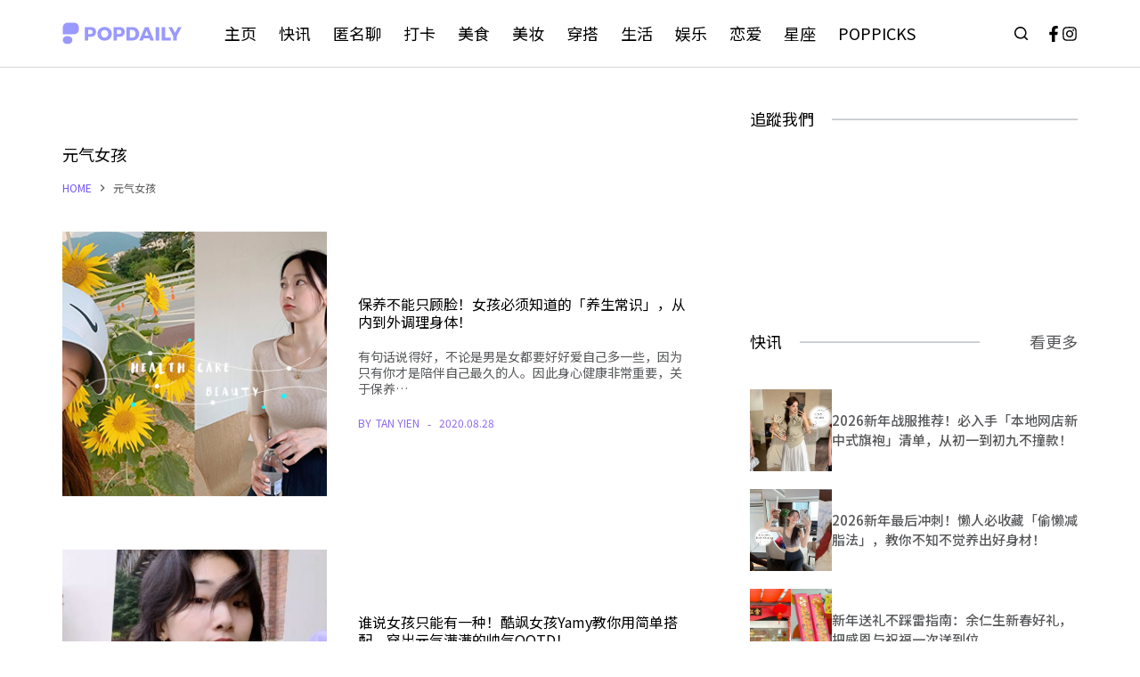

--- FILE ---
content_type: text/html; charset=UTF-8
request_url: https://popdaily.com/my/article/tag/%E5%85%83%E6%B0%94%E5%A5%B3%E5%AD%A9
body_size: 19359
content:
<!doctype html>
<html lang="en-US" xmlns:fb="https://www.facebook.com/2008/fbml" xmlns:addthis="https://www.addthis.com/help/api-spec" >
<head>
	
	<meta charset="UTF-8">
	<meta name="viewport" content="width=device-width, initial-scale=1, maximum-scale=5, viewport-fit=cover">
	<link rel="profile" href="https://gmpg.org/xfn/11">

	<meta name='robots' content='index, follow, max-image-preview:large, max-snippet:-1, max-video-preview:-1' />

<!-- Google Tag Manager for WordPress by gtm4wp.com -->
<script data-cfasync="false" data-pagespeed-no-defer>
	var gtm4wp_datalayer_name = "dataLayer";
	var dataLayer = dataLayer || [];
</script>
<!-- End Google Tag Manager for WordPress by gtm4wp.com -->
	<!-- This site is optimized with the Yoast SEO plugin v19.7.1 - https://yoast.com/wordpress/plugins/seo/ -->
	<title>元气女孩 Archives - PopDaily 波波黛莉的异想世界 - 马来西亚</title>
	<link rel="canonical" href="https://popdaily.com/my/article/tag/元气女孩" />
	<meta property="og:locale" content="en_US" />
	<meta property="og:type" content="article" />
	<meta property="og:title" content="元气女孩 Archives - PopDaily 波波黛莉的异想世界 - 马来西亚" />
	<meta property="og:url" content="https://popdaily.com/my/article/tag/元气女孩" />
	<meta property="og:site_name" content="PopDaily 波波黛莉的异想世界 - 马来西亚" />
	<meta property="og:image" content="https://popdaily.com/my/wp-content/uploads/2021/06/1luts9kax2o04w08www84gsw4qvetp6.jpg" />
	<meta property="og:image:width" content="1560" />
	<meta property="og:image:height" content="820" />
	<meta property="og:image:type" content="image/jpeg" />
	<meta name="twitter:card" content="summary_large_image" />
	<script type="application/ld+json" class="yoast-schema-graph">{"@context":"https://schema.org","@graph":[{"@type":"CollectionPage","@id":"https://popdaily.com/my/article/tag/%e5%85%83%e6%b0%94%e5%a5%b3%e5%ad%a9","url":"https://popdaily.com/my/article/tag/%e5%85%83%e6%b0%94%e5%a5%b3%e5%ad%a9","name":"元气女孩 Archives - PopDaily 波波黛莉的异想世界 - 马来西亚","isPartOf":{"@id":"https://popdaily.com/my/#website"},"primaryImageOfPage":{"@id":"https://popdaily.com/my/article/tag/%e5%85%83%e6%b0%94%e5%a5%b3%e5%ad%a9#primaryimage"},"image":{"@id":"https://popdaily.com/my/article/tag/%e5%85%83%e6%b0%94%e5%a5%b3%e5%ad%a9#primaryimage"},"thumbnailUrl":"https://popdaily.com/my/wp-content/uploads/2020/08/6z126on6ne4okgk8g444wwc80qflqsp.png","breadcrumb":{"@id":"https://popdaily.com/my/article/tag/%e5%85%83%e6%b0%94%e5%a5%b3%e5%ad%a9#breadcrumb"},"inLanguage":"en-US"},{"@type":"ImageObject","inLanguage":"en-US","@id":"https://popdaily.com/my/article/tag/%e5%85%83%e6%b0%94%e5%a5%b3%e5%ad%a9#primaryimage","url":"https://popdaily.com/my/wp-content/uploads/2020/08/6z126on6ne4okgk8g444wwc80qflqsp.png","contentUrl":"https://popdaily.com/my/wp-content/uploads/2020/08/6z126on6ne4okgk8g444wwc80qflqsp.png","width":600,"height":312,"caption":"保养不能只顾脸！女孩必须知道的「养生常识」，从内到外调理身体！"},{"@type":"BreadcrumbList","@id":"https://popdaily.com/my/article/tag/%e5%85%83%e6%b0%94%e5%a5%b3%e5%ad%a9#breadcrumb","itemListElement":[{"@type":"ListItem","position":1,"name":"Home","item":"https://popdaily.com/my"},{"@type":"ListItem","position":2,"name":"元气女孩"}]},{"@type":"WebSite","@id":"https://popdaily.com/my/#website","url":"https://popdaily.com/my/","name":"PopDaily 波波黛莉的异想世界 - 马来西亚","description":"女孩间的乐趣只有自己最知道","publisher":{"@id":"https://popdaily.com/my/#organization"},"potentialAction":[{"@type":"SearchAction","target":{"@type":"EntryPoint","urlTemplate":"https://popdaily.com/my/?s={search_term_string}"},"query-input":"required name=search_term_string"}],"inLanguage":"en-US"},{"@type":"Organization","@id":"https://popdaily.com/my/#organization","name":"PopDaily 波波黛莉的异想世界 - 马来西亚","url":"https://popdaily.com/my/","sameAs":[],"logo":{"@type":"ImageObject","inLanguage":"en-US","@id":"https://popdaily.com/my/#/schema/logo/image/","url":"https://popdaily.com/my/wp-content/uploads/2022/09/popdaily-logo.svg","contentUrl":"https://popdaily.com/my/wp-content/uploads/2022/09/popdaily-logo.svg","caption":"PopDaily 波波黛莉的异想世界 - 马来西亚"},"image":{"@id":"https://popdaily.com/my/#/schema/logo/image/"}}]}</script>
	<!-- / Yoast SEO plugin. -->


<link rel="amphtml" href="https://popdaily.com/my/article/tag/%E5%85%83%E6%B0%94%E5%A5%B3%E5%AD%A9/amp" /><meta name="generator" content="AMP for WP 1.0.77.51"/><link rel='dns-prefetch' href='//secure.gravatar.com' />
<link rel='dns-prefetch' href='//s7.addthis.com' />
<link rel='dns-prefetch' href='//fonts.googleapis.com' />
<link rel='dns-prefetch' href='//s.w.org' />
<link rel='dns-prefetch' href='//v0.wordpress.com' />
<link rel="alternate" type="application/rss+xml" title="PopDaily 波波黛莉的异想世界 - 马来西亚 &raquo; Feed" href="https://popdaily.com/my/feed" />
<link rel="alternate" type="application/rss+xml" title="PopDaily 波波黛莉的异想世界 - 马来西亚 &raquo; Comments Feed" href="https://popdaily.com/my/comments/feed" />
<link rel="alternate" type="application/rss+xml" title="PopDaily 波波黛莉的异想世界 - 马来西亚 &raquo; 元气女孩 Tag Feed" href="https://popdaily.com/my/article/tag/%e5%85%83%e6%b0%94%e5%a5%b3%e5%ad%a9/feed" />
<link rel='stylesheet' id='blocksy-dynamic-global-css'  href='https://popdaily.com/my/wp-content/uploads/blocksy/css/global.css?ver=35664' media='all' />
<link rel='stylesheet' id='wp-block-library-css'  href='https://popdaily.com/my/wp-includes/css/dist/block-library/style.min.css?ver=6.0.11' media='all' />
<style id='wp-block-library-inline-css'>
.has-text-align-justify{text-align:justify;}
</style>
<link rel='stylesheet' id='mediaelement-css'  href='https://popdaily.com/my/wp-includes/js/mediaelement/mediaelementplayer-legacy.min.css?ver=4.2.16' media='all' />
<link rel='stylesheet' id='wp-mediaelement-css'  href='https://popdaily.com/my/wp-includes/js/mediaelement/wp-mediaelement.min.css?ver=6.0.11' media='all' />
<style id='global-styles-inline-css'>
body{--wp--preset--color--black: #000000;--wp--preset--color--cyan-bluish-gray: #abb8c3;--wp--preset--color--white: #ffffff;--wp--preset--color--pale-pink: #f78da7;--wp--preset--color--vivid-red: #cf2e2e;--wp--preset--color--luminous-vivid-orange: #ff6900;--wp--preset--color--luminous-vivid-amber: #fcb900;--wp--preset--color--light-green-cyan: #7bdcb5;--wp--preset--color--vivid-green-cyan: #00d084;--wp--preset--color--pale-cyan-blue: #8ed1fc;--wp--preset--color--vivid-cyan-blue: #0693e3;--wp--preset--color--vivid-purple: #9b51e0;--wp--preset--color--palette-color-1: var(--paletteColor1, #7456f1);--wp--preset--color--palette-color-2: var(--paletteColor2, #8d6be7);--wp--preset--color--palette-color-3: var(--paletteColor3, #58595B);--wp--preset--color--palette-color-4: var(--paletteColor4, #000000);--wp--preset--color--palette-color-5: var(--paletteColor5, #E7EBEE);--wp--preset--color--palette-color-6: var(--paletteColor6, #F3F5F7);--wp--preset--color--palette-color-7: var(--paletteColor7, #FBFBFC);--wp--preset--color--palette-color-8: var(--paletteColor8, #ffffff);--wp--preset--gradient--vivid-cyan-blue-to-vivid-purple: linear-gradient(135deg,rgba(6,147,227,1) 0%,rgb(155,81,224) 100%);--wp--preset--gradient--light-green-cyan-to-vivid-green-cyan: linear-gradient(135deg,rgb(122,220,180) 0%,rgb(0,208,130) 100%);--wp--preset--gradient--luminous-vivid-amber-to-luminous-vivid-orange: linear-gradient(135deg,rgba(252,185,0,1) 0%,rgba(255,105,0,1) 100%);--wp--preset--gradient--luminous-vivid-orange-to-vivid-red: linear-gradient(135deg,rgba(255,105,0,1) 0%,rgb(207,46,46) 100%);--wp--preset--gradient--very-light-gray-to-cyan-bluish-gray: linear-gradient(135deg,rgb(238,238,238) 0%,rgb(169,184,195) 100%);--wp--preset--gradient--cool-to-warm-spectrum: linear-gradient(135deg,rgb(74,234,220) 0%,rgb(151,120,209) 20%,rgb(207,42,186) 40%,rgb(238,44,130) 60%,rgb(251,105,98) 80%,rgb(254,248,76) 100%);--wp--preset--gradient--blush-light-purple: linear-gradient(135deg,rgb(255,206,236) 0%,rgb(152,150,240) 100%);--wp--preset--gradient--blush-bordeaux: linear-gradient(135deg,rgb(254,205,165) 0%,rgb(254,45,45) 50%,rgb(107,0,62) 100%);--wp--preset--gradient--luminous-dusk: linear-gradient(135deg,rgb(255,203,112) 0%,rgb(199,81,192) 50%,rgb(65,88,208) 100%);--wp--preset--gradient--pale-ocean: linear-gradient(135deg,rgb(255,245,203) 0%,rgb(182,227,212) 50%,rgb(51,167,181) 100%);--wp--preset--gradient--electric-grass: linear-gradient(135deg,rgb(202,248,128) 0%,rgb(113,206,126) 100%);--wp--preset--gradient--midnight: linear-gradient(135deg,rgb(2,3,129) 0%,rgb(40,116,252) 100%);--wp--preset--gradient--juicy-peach: linear-gradient(to right, #ffecd2 0%, #fcb69f 100%);--wp--preset--gradient--young-passion: linear-gradient(to right, #ff8177 0%, #ff867a 0%, #ff8c7f 21%, #f99185 52%, #cf556c 78%, #b12a5b 100%);--wp--preset--gradient--true-sunset: linear-gradient(to right, #fa709a 0%, #fee140 100%);--wp--preset--gradient--morpheus-den: linear-gradient(to top, #30cfd0 0%, #330867 100%);--wp--preset--gradient--plum-plate: linear-gradient(135deg, #667eea 0%, #764ba2 100%);--wp--preset--gradient--aqua-splash: linear-gradient(15deg, #13547a 0%, #80d0c7 100%);--wp--preset--gradient--love-kiss: linear-gradient(to top, #ff0844 0%, #ffb199 100%);--wp--preset--gradient--new-retrowave: linear-gradient(to top, #3b41c5 0%, #a981bb 49%, #ffc8a9 100%);--wp--preset--gradient--plum-bath: linear-gradient(to top, #cc208e 0%, #6713d2 100%);--wp--preset--gradient--high-flight: linear-gradient(to right, #0acffe 0%, #495aff 100%);--wp--preset--gradient--teen-party: linear-gradient(-225deg, #FF057C 0%, #8D0B93 50%, #321575 100%);--wp--preset--gradient--fabled-sunset: linear-gradient(-225deg, #231557 0%, #44107A 29%, #FF1361 67%, #FFF800 100%);--wp--preset--gradient--arielle-smile: radial-gradient(circle 248px at center, #16d9e3 0%, #30c7ec 47%, #46aef7 100%);--wp--preset--gradient--itmeo-branding: linear-gradient(180deg, #2af598 0%, #009efd 100%);--wp--preset--gradient--deep-blue: linear-gradient(to right, #6a11cb 0%, #2575fc 100%);--wp--preset--gradient--strong-bliss: linear-gradient(to right, #f78ca0 0%, #f9748f 19%, #fd868c 60%, #fe9a8b 100%);--wp--preset--gradient--sweet-period: linear-gradient(to top, #3f51b1 0%, #5a55ae 13%, #7b5fac 25%, #8f6aae 38%, #a86aa4 50%, #cc6b8e 62%, #f18271 75%, #f3a469 87%, #f7c978 100%);--wp--preset--gradient--purple-division: linear-gradient(to top, #7028e4 0%, #e5b2ca 100%);--wp--preset--gradient--cold-evening: linear-gradient(to top, #0c3483 0%, #a2b6df 100%, #6b8cce 100%, #a2b6df 100%);--wp--preset--gradient--mountain-rock: linear-gradient(to right, #868f96 0%, #596164 100%);--wp--preset--gradient--desert-hump: linear-gradient(to top, #c79081 0%, #dfa579 100%);--wp--preset--gradient--ethernal-constance: linear-gradient(to top, #09203f 0%, #537895 100%);--wp--preset--gradient--happy-memories: linear-gradient(-60deg, #ff5858 0%, #f09819 100%);--wp--preset--gradient--grown-early: linear-gradient(to top, #0ba360 0%, #3cba92 100%);--wp--preset--gradient--morning-salad: linear-gradient(-225deg, #B7F8DB 0%, #50A7C2 100%);--wp--preset--gradient--night-call: linear-gradient(-225deg, #AC32E4 0%, #7918F2 48%, #4801FF 100%);--wp--preset--gradient--mind-crawl: linear-gradient(-225deg, #473B7B 0%, #3584A7 51%, #30D2BE 100%);--wp--preset--gradient--angel-care: linear-gradient(-225deg, #FFE29F 0%, #FFA99F 48%, #FF719A 100%);--wp--preset--gradient--juicy-cake: linear-gradient(to top, #e14fad 0%, #f9d423 100%);--wp--preset--gradient--rich-metal: linear-gradient(to right, #d7d2cc 0%, #304352 100%);--wp--preset--gradient--mole-hall: linear-gradient(-20deg, #616161 0%, #9bc5c3 100%);--wp--preset--gradient--cloudy-knoxville: linear-gradient(120deg, #fdfbfb 0%, #ebedee 100%);--wp--preset--gradient--soft-grass: linear-gradient(to top, #c1dfc4 0%, #deecdd 100%);--wp--preset--gradient--saint-petersburg: linear-gradient(135deg, #f5f7fa 0%, #c3cfe2 100%);--wp--preset--gradient--everlasting-sky: linear-gradient(135deg, #fdfcfb 0%, #e2d1c3 100%);--wp--preset--gradient--kind-steel: linear-gradient(-20deg, #e9defa 0%, #fbfcdb 100%);--wp--preset--gradient--over-sun: linear-gradient(60deg, #abecd6 0%, #fbed96 100%);--wp--preset--gradient--premium-white: linear-gradient(to top, #d5d4d0 0%, #d5d4d0 1%, #eeeeec 31%, #efeeec 75%, #e9e9e7 100%);--wp--preset--gradient--clean-mirror: linear-gradient(45deg, #93a5cf 0%, #e4efe9 100%);--wp--preset--gradient--wild-apple: linear-gradient(to top, #d299c2 0%, #fef9d7 100%);--wp--preset--gradient--snow-again: linear-gradient(to top, #e6e9f0 0%, #eef1f5 100%);--wp--preset--gradient--confident-cloud: linear-gradient(to top, #dad4ec 0%, #dad4ec 1%, #f3e7e9 100%);--wp--preset--gradient--glass-water: linear-gradient(to top, #dfe9f3 0%, white 100%);--wp--preset--gradient--perfect-white: linear-gradient(-225deg, #E3FDF5 0%, #FFE6FA 100%);--wp--preset--duotone--dark-grayscale: url('#wp-duotone-dark-grayscale');--wp--preset--duotone--grayscale: url('#wp-duotone-grayscale');--wp--preset--duotone--purple-yellow: url('#wp-duotone-purple-yellow');--wp--preset--duotone--blue-red: url('#wp-duotone-blue-red');--wp--preset--duotone--midnight: url('#wp-duotone-midnight');--wp--preset--duotone--magenta-yellow: url('#wp-duotone-magenta-yellow');--wp--preset--duotone--purple-green: url('#wp-duotone-purple-green');--wp--preset--duotone--blue-orange: url('#wp-duotone-blue-orange');--wp--preset--font-size--small: 13px;--wp--preset--font-size--medium: 20px;--wp--preset--font-size--large: 36px;--wp--preset--font-size--x-large: 42px;}.has-black-color{color: var(--wp--preset--color--black) !important;}.has-cyan-bluish-gray-color{color: var(--wp--preset--color--cyan-bluish-gray) !important;}.has-white-color{color: var(--wp--preset--color--white) !important;}.has-pale-pink-color{color: var(--wp--preset--color--pale-pink) !important;}.has-vivid-red-color{color: var(--wp--preset--color--vivid-red) !important;}.has-luminous-vivid-orange-color{color: var(--wp--preset--color--luminous-vivid-orange) !important;}.has-luminous-vivid-amber-color{color: var(--wp--preset--color--luminous-vivid-amber) !important;}.has-light-green-cyan-color{color: var(--wp--preset--color--light-green-cyan) !important;}.has-vivid-green-cyan-color{color: var(--wp--preset--color--vivid-green-cyan) !important;}.has-pale-cyan-blue-color{color: var(--wp--preset--color--pale-cyan-blue) !important;}.has-vivid-cyan-blue-color{color: var(--wp--preset--color--vivid-cyan-blue) !important;}.has-vivid-purple-color{color: var(--wp--preset--color--vivid-purple) !important;}.has-black-background-color{background-color: var(--wp--preset--color--black) !important;}.has-cyan-bluish-gray-background-color{background-color: var(--wp--preset--color--cyan-bluish-gray) !important;}.has-white-background-color{background-color: var(--wp--preset--color--white) !important;}.has-pale-pink-background-color{background-color: var(--wp--preset--color--pale-pink) !important;}.has-vivid-red-background-color{background-color: var(--wp--preset--color--vivid-red) !important;}.has-luminous-vivid-orange-background-color{background-color: var(--wp--preset--color--luminous-vivid-orange) !important;}.has-luminous-vivid-amber-background-color{background-color: var(--wp--preset--color--luminous-vivid-amber) !important;}.has-light-green-cyan-background-color{background-color: var(--wp--preset--color--light-green-cyan) !important;}.has-vivid-green-cyan-background-color{background-color: var(--wp--preset--color--vivid-green-cyan) !important;}.has-pale-cyan-blue-background-color{background-color: var(--wp--preset--color--pale-cyan-blue) !important;}.has-vivid-cyan-blue-background-color{background-color: var(--wp--preset--color--vivid-cyan-blue) !important;}.has-vivid-purple-background-color{background-color: var(--wp--preset--color--vivid-purple) !important;}.has-black-border-color{border-color: var(--wp--preset--color--black) !important;}.has-cyan-bluish-gray-border-color{border-color: var(--wp--preset--color--cyan-bluish-gray) !important;}.has-white-border-color{border-color: var(--wp--preset--color--white) !important;}.has-pale-pink-border-color{border-color: var(--wp--preset--color--pale-pink) !important;}.has-vivid-red-border-color{border-color: var(--wp--preset--color--vivid-red) !important;}.has-luminous-vivid-orange-border-color{border-color: var(--wp--preset--color--luminous-vivid-orange) !important;}.has-luminous-vivid-amber-border-color{border-color: var(--wp--preset--color--luminous-vivid-amber) !important;}.has-light-green-cyan-border-color{border-color: var(--wp--preset--color--light-green-cyan) !important;}.has-vivid-green-cyan-border-color{border-color: var(--wp--preset--color--vivid-green-cyan) !important;}.has-pale-cyan-blue-border-color{border-color: var(--wp--preset--color--pale-cyan-blue) !important;}.has-vivid-cyan-blue-border-color{border-color: var(--wp--preset--color--vivid-cyan-blue) !important;}.has-vivid-purple-border-color{border-color: var(--wp--preset--color--vivid-purple) !important;}.has-vivid-cyan-blue-to-vivid-purple-gradient-background{background: var(--wp--preset--gradient--vivid-cyan-blue-to-vivid-purple) !important;}.has-light-green-cyan-to-vivid-green-cyan-gradient-background{background: var(--wp--preset--gradient--light-green-cyan-to-vivid-green-cyan) !important;}.has-luminous-vivid-amber-to-luminous-vivid-orange-gradient-background{background: var(--wp--preset--gradient--luminous-vivid-amber-to-luminous-vivid-orange) !important;}.has-luminous-vivid-orange-to-vivid-red-gradient-background{background: var(--wp--preset--gradient--luminous-vivid-orange-to-vivid-red) !important;}.has-very-light-gray-to-cyan-bluish-gray-gradient-background{background: var(--wp--preset--gradient--very-light-gray-to-cyan-bluish-gray) !important;}.has-cool-to-warm-spectrum-gradient-background{background: var(--wp--preset--gradient--cool-to-warm-spectrum) !important;}.has-blush-light-purple-gradient-background{background: var(--wp--preset--gradient--blush-light-purple) !important;}.has-blush-bordeaux-gradient-background{background: var(--wp--preset--gradient--blush-bordeaux) !important;}.has-luminous-dusk-gradient-background{background: var(--wp--preset--gradient--luminous-dusk) !important;}.has-pale-ocean-gradient-background{background: var(--wp--preset--gradient--pale-ocean) !important;}.has-electric-grass-gradient-background{background: var(--wp--preset--gradient--electric-grass) !important;}.has-midnight-gradient-background{background: var(--wp--preset--gradient--midnight) !important;}.has-small-font-size{font-size: var(--wp--preset--font-size--small) !important;}.has-medium-font-size{font-size: var(--wp--preset--font-size--medium) !important;}.has-large-font-size{font-size: var(--wp--preset--font-size--large) !important;}.has-x-large-font-size{font-size: var(--wp--preset--font-size--x-large) !important;}
</style>
<link rel='stylesheet' id='toc-screen-css'  href='https://popdaily.com/my/wp-content/plugins/table-of-contents-plus/screen.min.css?ver=2106' media='all' />
<link rel='stylesheet' id='parent-style-css'  href='https://popdaily.com/my/wp-content/themes/blocksy/style.css?ver=6.0.11' media='all' />
<link rel='stylesheet' id='msl-main-css'  href='https://popdaily.com/my/wp-content/plugins/master-slider/public/assets/css/masterslider.main.css?ver=3.8.1' media='all' />
<link rel='stylesheet' id='msl-custom-css'  href='https://popdaily.com/my/wp-content/uploads/master-slider/custom.css?ver=55.7' media='all' />
<link rel='stylesheet' id='addthis_all_pages-css'  href='https://popdaily.com/my/wp-content/plugins/addthis/frontend/build/addthis_wordpress_public.min.css?ver=6.0.11' media='all' />
<link rel='stylesheet' id='ct-main-styles-css'  href='https://popdaily.com/my/wp-content/themes/blocksy/static/bundle/main.min.css?ver=1.8.50' media='all' />
<link rel='stylesheet' id='blocksy-ext-widgets-styles-css'  href='https://popdaily.com/my/wp-content/plugins/blocksy-companion-pro/framework/extensions/widgets/static/bundle/main.min.css?ver=1.8.49' media='all' />
<link rel='stylesheet' id='blocksy-ext-post-types-extra-styles-css'  href='https://popdaily.com/my/wp-content/plugins/blocksy-companion-pro/framework/premium/extensions/post-types-extra/static/bundle/main.min.css?ver=1.8.49' media='all' />
<link rel='stylesheet' id='blocksy-fonts-font-source-google-css'  href='https://fonts.googleapis.com/css2?family=Noto%20Sans%20SC:wght@400;500;600;700&#038;display=swap' media='all' />
<link rel='stylesheet' id='ct-page-title-styles-css'  href='https://popdaily.com/my/wp-content/themes/blocksy/static/bundle/page-title.min.css?ver=1.8.50' media='all' />
<link rel='stylesheet' id='ct-back-to-top-styles-css'  href='https://popdaily.com/my/wp-content/themes/blocksy/static/bundle/back-to-top.min.css?ver=1.8.50' media='all' />
<link rel='stylesheet' id='ct-sidebar-styles-css'  href='https://popdaily.com/my/wp-content/themes/blocksy/static/bundle/sidebar.min.css?ver=1.8.50' media='all' />
<link rel='stylesheet' id='ct-stackable-styles-css'  href='https://popdaily.com/my/wp-content/themes/blocksy/static/bundle/stackable.min.css?ver=1.8.50' media='all' />
<link rel='stylesheet' id='jetpack_css-css'  href='https://popdaily.com/my/wp-content/plugins/jetpack/css/jetpack.css?ver=11.3.4' media='all' />
<script src='https://popdaily.com/my/wp-content/plugins/jquery-updater/js/jquery-3.6.1.min.js?ver=3.6.1' id='jquery-core-js'></script>
<script src='https://popdaily.com/my/wp-content/plugins/jquery-updater/js/jquery-migrate-3.4.0.min.js?ver=3.4.0' id='jquery-migrate-js'></script>
<link rel="EditURI" type="application/rsd+xml" title="RSD" href="https://popdaily.com/my/xmlrpc.php?rsd" />
<link rel="wlwmanifest" type="application/wlwmanifest+xml" href="https://popdaily.com/my/wp-includes/wlwmanifest.xml" /> 
<meta name="generator" content="WordPress 6.0.11" />
<script>var ms_grabbing_curosr = 'https://popdaily.com/my/wp-content/plugins/master-slider/public/assets/css/common/grabbing.cur', ms_grab_curosr = 'https://popdaily.com/my/wp-content/plugins/master-slider/public/assets/css/common/grab.cur';</script>
<meta name="generator" content="MasterSlider 3.8.1 - Responsive Touch Image Slider | avt.li/msf" />

<!-- Google Tag Manager for WordPress by gtm4wp.com -->
<!-- GTM Container placement set to automatic -->
<script data-cfasync="false" data-pagespeed-no-defer type="text/javascript">
	var dataLayer_content = {"pagePostType":"post","pagePostType2":"tag-post"};
	dataLayer.push( dataLayer_content );
</script>
<script data-cfasync="false">
(function(w,d,s,l,i){w[l]=w[l]||[];w[l].push({'gtm.start':
new Date().getTime(),event:'gtm.js'});var f=d.getElementsByTagName(s)[0],
j=d.createElement(s),dl=l!='dataLayer'?'&l='+l:'';j.async=true;j.src=
'//www.googletagmanager.com/gtm.'+'js?id='+i+dl;f.parentNode.insertBefore(j,f);
})(window,document,'script','dataLayer','GTM-NBWHQBJ');
</script>
<!-- End Google Tag Manager -->
<!-- End Google Tag Manager for WordPress by gtm4wp.com --><style>img#wpstats{display:none}</style>
	<noscript><link rel='stylesheet' href='https://popdaily.com/my/wp-content/themes/blocksy/static/bundle/no-scripts.min.css' type='text/css' /></noscript>
<link rel="icon" href="https://popdaily.com/my/wp-content/uploads/2022/09/cropped-4rjfjnap478kowkg04cccg84cqtg1by-1-32x32.png" sizes="32x32" />
<link rel="icon" href="https://popdaily.com/my/wp-content/uploads/2022/09/cropped-4rjfjnap478kowkg04cccg84cqtg1by-1-192x192.png" sizes="192x192" />
<link rel="apple-touch-icon" href="https://popdaily.com/my/wp-content/uploads/2022/09/cropped-4rjfjnap478kowkg04cccg84cqtg1by-1-180x180.png" />
<meta name="msapplication-TileImage" content="https://popdaily.com/my/wp-content/uploads/2022/09/cropped-4rjfjnap478kowkg04cccg84cqtg1by-1-270x270.png" />
<style type="text/css" id="wp-custom-css">/*Instagram Media*/
.instagram-media{
margin:20px auto !important;
}

/*Sidebar Design*/
.title-header{
background-image: url(https://popdaily.com/my/wp-content/themes/blocksy-child/images/hr3.png);
background-repeat: repeat;
background-size: auto 100%;
width: 100%;
float: left;
color: #2b2b2b;
}
.title-header .stk-block-heading__text{
float: left;
background-color: #fff;
padding-right: 20px;
}
.mb-navi .stk-row{
flex-wrap:nowrap;
overflow-x:scroll;
}
.popSecret_write_body h1{
color:white;
}
.popSecret_write_body textarea{
height:100px;
background:white;
color:#3E3A39;
}</style>	</head>

<body class="archive tag tag-4846 wp-custom-logo wp-embed-responsive _masterslider _ms_version_3.8.1 stk--is-blocksy-theme ct-loading" data-link="type-2" data-prefix="categories" data-header="type-1:sticky" data-footer="type-1" >

<a class="skip-link show-on-focus" href="#main">
	Skip to content</a>

<svg xmlns="http://www.w3.org/2000/svg" viewBox="0 0 0 0" width="0" height="0" focusable="false" role="none" style="visibility: hidden; position: absolute; left: -9999px; overflow: hidden;" ><defs><filter id="wp-duotone-dark-grayscale"><feColorMatrix color-interpolation-filters="sRGB" type="matrix" values=" .299 .587 .114 0 0 .299 .587 .114 0 0 .299 .587 .114 0 0 .299 .587 .114 0 0 " /><feComponentTransfer color-interpolation-filters="sRGB" ><feFuncR type="table" tableValues="0 0.49803921568627" /><feFuncG type="table" tableValues="0 0.49803921568627" /><feFuncB type="table" tableValues="0 0.49803921568627" /><feFuncA type="table" tableValues="1 1" /></feComponentTransfer><feComposite in2="SourceGraphic" operator="in" /></filter></defs></svg><svg xmlns="http://www.w3.org/2000/svg" viewBox="0 0 0 0" width="0" height="0" focusable="false" role="none" style="visibility: hidden; position: absolute; left: -9999px; overflow: hidden;" ><defs><filter id="wp-duotone-grayscale"><feColorMatrix color-interpolation-filters="sRGB" type="matrix" values=" .299 .587 .114 0 0 .299 .587 .114 0 0 .299 .587 .114 0 0 .299 .587 .114 0 0 " /><feComponentTransfer color-interpolation-filters="sRGB" ><feFuncR type="table" tableValues="0 1" /><feFuncG type="table" tableValues="0 1" /><feFuncB type="table" tableValues="0 1" /><feFuncA type="table" tableValues="1 1" /></feComponentTransfer><feComposite in2="SourceGraphic" operator="in" /></filter></defs></svg><svg xmlns="http://www.w3.org/2000/svg" viewBox="0 0 0 0" width="0" height="0" focusable="false" role="none" style="visibility: hidden; position: absolute; left: -9999px; overflow: hidden;" ><defs><filter id="wp-duotone-purple-yellow"><feColorMatrix color-interpolation-filters="sRGB" type="matrix" values=" .299 .587 .114 0 0 .299 .587 .114 0 0 .299 .587 .114 0 0 .299 .587 .114 0 0 " /><feComponentTransfer color-interpolation-filters="sRGB" ><feFuncR type="table" tableValues="0.54901960784314 0.98823529411765" /><feFuncG type="table" tableValues="0 1" /><feFuncB type="table" tableValues="0.71764705882353 0.25490196078431" /><feFuncA type="table" tableValues="1 1" /></feComponentTransfer><feComposite in2="SourceGraphic" operator="in" /></filter></defs></svg><svg xmlns="http://www.w3.org/2000/svg" viewBox="0 0 0 0" width="0" height="0" focusable="false" role="none" style="visibility: hidden; position: absolute; left: -9999px; overflow: hidden;" ><defs><filter id="wp-duotone-blue-red"><feColorMatrix color-interpolation-filters="sRGB" type="matrix" values=" .299 .587 .114 0 0 .299 .587 .114 0 0 .299 .587 .114 0 0 .299 .587 .114 0 0 " /><feComponentTransfer color-interpolation-filters="sRGB" ><feFuncR type="table" tableValues="0 1" /><feFuncG type="table" tableValues="0 0.27843137254902" /><feFuncB type="table" tableValues="0.5921568627451 0.27843137254902" /><feFuncA type="table" tableValues="1 1" /></feComponentTransfer><feComposite in2="SourceGraphic" operator="in" /></filter></defs></svg><svg xmlns="http://www.w3.org/2000/svg" viewBox="0 0 0 0" width="0" height="0" focusable="false" role="none" style="visibility: hidden; position: absolute; left: -9999px; overflow: hidden;" ><defs><filter id="wp-duotone-midnight"><feColorMatrix color-interpolation-filters="sRGB" type="matrix" values=" .299 .587 .114 0 0 .299 .587 .114 0 0 .299 .587 .114 0 0 .299 .587 .114 0 0 " /><feComponentTransfer color-interpolation-filters="sRGB" ><feFuncR type="table" tableValues="0 0" /><feFuncG type="table" tableValues="0 0.64705882352941" /><feFuncB type="table" tableValues="0 1" /><feFuncA type="table" tableValues="1 1" /></feComponentTransfer><feComposite in2="SourceGraphic" operator="in" /></filter></defs></svg><svg xmlns="http://www.w3.org/2000/svg" viewBox="0 0 0 0" width="0" height="0" focusable="false" role="none" style="visibility: hidden; position: absolute; left: -9999px; overflow: hidden;" ><defs><filter id="wp-duotone-magenta-yellow"><feColorMatrix color-interpolation-filters="sRGB" type="matrix" values=" .299 .587 .114 0 0 .299 .587 .114 0 0 .299 .587 .114 0 0 .299 .587 .114 0 0 " /><feComponentTransfer color-interpolation-filters="sRGB" ><feFuncR type="table" tableValues="0.78039215686275 1" /><feFuncG type="table" tableValues="0 0.94901960784314" /><feFuncB type="table" tableValues="0.35294117647059 0.47058823529412" /><feFuncA type="table" tableValues="1 1" /></feComponentTransfer><feComposite in2="SourceGraphic" operator="in" /></filter></defs></svg><svg xmlns="http://www.w3.org/2000/svg" viewBox="0 0 0 0" width="0" height="0" focusable="false" role="none" style="visibility: hidden; position: absolute; left: -9999px; overflow: hidden;" ><defs><filter id="wp-duotone-purple-green"><feColorMatrix color-interpolation-filters="sRGB" type="matrix" values=" .299 .587 .114 0 0 .299 .587 .114 0 0 .299 .587 .114 0 0 .299 .587 .114 0 0 " /><feComponentTransfer color-interpolation-filters="sRGB" ><feFuncR type="table" tableValues="0.65098039215686 0.40392156862745" /><feFuncG type="table" tableValues="0 1" /><feFuncB type="table" tableValues="0.44705882352941 0.4" /><feFuncA type="table" tableValues="1 1" /></feComponentTransfer><feComposite in2="SourceGraphic" operator="in" /></filter></defs></svg><svg xmlns="http://www.w3.org/2000/svg" viewBox="0 0 0 0" width="0" height="0" focusable="false" role="none" style="visibility: hidden; position: absolute; left: -9999px; overflow: hidden;" ><defs><filter id="wp-duotone-blue-orange"><feColorMatrix color-interpolation-filters="sRGB" type="matrix" values=" .299 .587 .114 0 0 .299 .587 .114 0 0 .299 .587 .114 0 0 .299 .587 .114 0 0 " /><feComponentTransfer color-interpolation-filters="sRGB" ><feFuncR type="table" tableValues="0.098039215686275 1" /><feFuncG type="table" tableValues="0 0.66274509803922" /><feFuncB type="table" tableValues="0.84705882352941 0.41960784313725" /><feFuncA type="table" tableValues="1 1" /></feComponentTransfer><feComposite in2="SourceGraphic" operator="in" /></filter></defs></svg>
<!-- GTM Container placement set to automatic -->
<!-- Google Tag Manager (noscript) -->
				<noscript><iframe src="https://www.googletagmanager.com/ns.html?id=GTM-NBWHQBJ" height="0" width="0" style="display:none;visibility:hidden" aria-hidden="true"></iframe></noscript>
<!-- End Google Tag Manager (noscript) --><div class="ct-drawer-canvas">
		<div id="search-modal" class="ct-panel" data-behaviour="modal">
			<div class="ct-panel-actions">
				<button class="ct-toggle-close" data-type="type-1" aria-label="Close search modal">
					<svg class="ct-icon" width="12" height="12" viewBox="0 0 15 15"><path d="M1 15a1 1 0 01-.71-.29 1 1 0 010-1.41l5.8-5.8-5.8-5.8A1 1 0 011.7.29l5.8 5.8 5.8-5.8a1 1 0 011.41 1.41l-5.8 5.8 5.8 5.8a1 1 0 01-1.41 1.41l-5.8-5.8-5.8 5.8A1 1 0 011 15z"/></svg>				</button>
			</div>

			<div class="ct-panel-content">
				

<form role="search" method="get" class="search-form" action="https://popdaily.com/my/" aria-haspopup="listbox" data-live-results="thumbs">

	<input type="search" class="modal-field" placeholder="Search" value="" name="s" autocomplete="off" title="Search Input" />

	<button type="submit" class="search-submit" aria-label="Search button">
		<svg class="ct-icon" aria-hidden="true" width="15" height="15" viewBox="0 0 15 15"><path d="M14.8,13.7L12,11c0.9-1.2,1.5-2.6,1.5-4.2c0-3.7-3-6.8-6.8-6.8S0,3,0,6.8s3,6.8,6.8,6.8c1.6,0,3.1-0.6,4.2-1.5l2.8,2.8c0.1,0.1,0.3,0.2,0.5,0.2s0.4-0.1,0.5-0.2C15.1,14.5,15.1,14,14.8,13.7z M1.5,6.8c0-2.9,2.4-5.2,5.2-5.2S12,3.9,12,6.8S9.6,12,6.8,12S1.5,9.6,1.5,6.8z"/></svg>
		<span data-loader="circles"><span></span><span></span><span></span></span>
	</button>

	
			<input type="hidden" name="ct_post_type" value="post:page">
	
	
			<div class="screen-reader-text" aria-live="polite" role="status">
			No results		</div>
	
</form>


			</div>
		</div>

		<div id="offcanvas" class="ct-panel ct-header" data-behaviour="right-side" ><div class="ct-panel-inner">
		<div class="ct-panel-actions">
			<button class="ct-toggle-close" data-type="type-1" aria-label="Close drawer">
				<svg class="ct-icon" width="12" height="12" viewBox="0 0 15 15"><path d="M1 15a1 1 0 01-.71-.29 1 1 0 010-1.41l5.8-5.8-5.8-5.8A1 1 0 011.7.29l5.8 5.8 5.8-5.8a1 1 0 011.41 1.41l-5.8 5.8 5.8 5.8a1 1 0 01-1.41 1.41l-5.8-5.8-5.8 5.8A1 1 0 011 15z"/></svg>
			</button>
		</div>
		<div class="ct-panel-content" data-device="desktop" ></div><div class="ct-panel-content" data-device="mobile" >
<a href="https://popdaily.com/my/" class="site-logo-container" data-id="offcanvas-logo" rel="home" itemprop="url" data-wpel-link="internal">
			<img width="139" height="26" src="https://popdaily.com/my/wp-content/uploads/2022/09/popdaily-logo.svg" class="attachment-full size-full" alt="PopDaily 波波黛莉的异想世界 &#8211; 马来西亚" />	</a>


<nav 
	class="mobile-menu" 
	data-id="mobile-menu" data-interaction="click" data-toggle-type="type-1" 	aria-label="Off Canvas Menu">
	<ul id="menu-primary-menu-1" class=""><li class="menu-item menu-item-type-custom menu-item-object-custom menu-item-home menu-item-282151"><a href="https://popdaily.com/my/" class="ct-menu-link" data-wpel-link="internal">主页</a></li>
<li class="menu-item menu-item-type-post_type menu-item-object-page menu-item-285450"><a href="https://popdaily.com/my/news" class="ct-menu-link" data-wpel-link="internal">快讯</a></li>
<li class="menu-item menu-item-type-taxonomy menu-item-object-category menu-item-282117"><a href="https://popdaily.com/my/article/category/popsecret" class="ct-menu-link" data-wpel-link="internal">匿名聊</a></li>
<li class="menu-item menu-item-type-taxonomy menu-item-object-category menu-item-282118"><a href="https://popdaily.com/my/article/category/tour" class="ct-menu-link" data-wpel-link="internal">打卡</a></li>
<li class="menu-item menu-item-type-taxonomy menu-item-object-category menu-item-282119"><a href="https://popdaily.com/my/article/category/yummy" class="ct-menu-link" data-wpel-link="internal">美食</a></li>
<li class="menu-item menu-item-type-taxonomy menu-item-object-category menu-item-282120"><a href="https://popdaily.com/my/article/category/beauty" class="ct-menu-link" data-wpel-link="internal">美妆</a></li>
<li class="menu-item menu-item-type-taxonomy menu-item-object-category menu-item-282121"><a href="https://popdaily.com/my/article/category/style" class="ct-menu-link" data-wpel-link="internal">穿搭</a></li>
<li class="menu-item menu-item-type-taxonomy menu-item-object-category menu-item-282122"><a href="https://popdaily.com/my/article/category/life" class="ct-menu-link" data-wpel-link="internal">生活</a></li>
<li class="menu-item menu-item-type-taxonomy menu-item-object-category menu-item-282123"><a href="https://popdaily.com/my/article/category/entertainment" class="ct-menu-link" data-wpel-link="internal">娱乐</a></li>
<li class="menu-item menu-item-type-taxonomy menu-item-object-category menu-item-282124"><a href="https://popdaily.com/my/article/category/love2" class="ct-menu-link" data-wpel-link="internal">恋爱</a></li>
<li class="menu-item menu-item-type-taxonomy menu-item-object-category menu-item-282125"><a href="https://popdaily.com/my/article/category/constellation" class="ct-menu-link" data-wpel-link="internal">星座</a></li>
<li class="menu-item menu-item-type-custom menu-item-object-custom menu-item-321199"><a href="https://events.popdaily.com.tw/2/poppicks-158" class="ct-menu-link" data-wpel-link="external" rel="external noopener noreferrer">POPPICKS</a></li>
</ul></nav>

</div></div></div>
	<a href="#main-container" class="ct-back-to-top "
		data-shape="circle"
		data-alignment="right"
		title="Go to top" aria-label="Go to top">

		<svg class="ct-icon" width="15" height="15" viewBox="0 0 20 20"><path d="M2.3 15.2L10 7.5l7.7 7.6c.6.7 1.2.7 1.8 0 .6-.6.6-1.3 0-1.9l-8.6-8.6c-.2-.3-.5-.4-.9-.4s-.7.1-.9.4L.5 13.2c-.6.6-.6 1.2 0 1.9.6.8 1.2.7 1.8.1z"/></svg>	</a>

	</div>
<div id="main-container">
	<header id="header" class="ct-header" data-id="type-1" itemscope="" itemtype="https://schema.org/WPHeader" ><div data-device="desktop" ><div class="ct-sticky-container"><div data-sticky="shrink"><div data-row="middle" data-column-set="3" ><div class="ct-container" ><div data-column="start" data-placements="1" ><div data-items="primary" >
<div	class="site-branding"
	data-id="logo" 		itemscope="itemscope" itemtype="https://schema.org/Organization" >

			<a href="https://popdaily.com/my/" class="site-logo-container" rel="home" data-wpel-link="internal"><img width="139" height="26" src="https://popdaily.com/my/wp-content/uploads/2022/09/popdaily-logo.svg" class="default-logo" alt="PopDaily 波波黛莉的异想世界 &#8211; 马来西亚" /></a>	
	</div>

</div></div><div data-column="middle" ><div data-items="" >
<nav
	id="header-menu-1"
	class="header-menu-1"
	data-id="menu" data-interaction="hover" 	data-menu="type-1"
	data-dropdown="type-1:simple"		data-responsive="no"	itemscope="" itemtype="https://schema.org/SiteNavigationElement" 	aria-label="Header Menu">

	<ul id="menu-primary-menu" class="menu"><li id="menu-item-282151" class="menu-item menu-item-type-custom menu-item-object-custom menu-item-home menu-item-282151"><a href="https://popdaily.com/my/" class="ct-menu-link" data-wpel-link="internal">主页</a></li>
<li id="menu-item-285450" class="menu-item menu-item-type-post_type menu-item-object-page menu-item-285450"><a href="https://popdaily.com/my/news" class="ct-menu-link" data-wpel-link="internal">快讯</a></li>
<li id="menu-item-282117" class="menu-item menu-item-type-taxonomy menu-item-object-category menu-item-282117"><a href="https://popdaily.com/my/article/category/popsecret" class="ct-menu-link" data-wpel-link="internal">匿名聊</a></li>
<li id="menu-item-282118" class="menu-item menu-item-type-taxonomy menu-item-object-category menu-item-282118"><a href="https://popdaily.com/my/article/category/tour" class="ct-menu-link" data-wpel-link="internal">打卡</a></li>
<li id="menu-item-282119" class="menu-item menu-item-type-taxonomy menu-item-object-category menu-item-282119"><a href="https://popdaily.com/my/article/category/yummy" class="ct-menu-link" data-wpel-link="internal">美食</a></li>
<li id="menu-item-282120" class="menu-item menu-item-type-taxonomy menu-item-object-category menu-item-282120"><a href="https://popdaily.com/my/article/category/beauty" class="ct-menu-link" data-wpel-link="internal">美妆</a></li>
<li id="menu-item-282121" class="menu-item menu-item-type-taxonomy menu-item-object-category menu-item-282121"><a href="https://popdaily.com/my/article/category/style" class="ct-menu-link" data-wpel-link="internal">穿搭</a></li>
<li id="menu-item-282122" class="menu-item menu-item-type-taxonomy menu-item-object-category menu-item-282122"><a href="https://popdaily.com/my/article/category/life" class="ct-menu-link" data-wpel-link="internal">生活</a></li>
<li id="menu-item-282123" class="menu-item menu-item-type-taxonomy menu-item-object-category menu-item-282123"><a href="https://popdaily.com/my/article/category/entertainment" class="ct-menu-link" data-wpel-link="internal">娱乐</a></li>
<li id="menu-item-282124" class="menu-item menu-item-type-taxonomy menu-item-object-category menu-item-282124"><a href="https://popdaily.com/my/article/category/love2" class="ct-menu-link" data-wpel-link="internal">恋爱</a></li>
<li id="menu-item-282125" class="menu-item menu-item-type-taxonomy menu-item-object-category menu-item-282125"><a href="https://popdaily.com/my/article/category/constellation" class="ct-menu-link" data-wpel-link="internal">星座</a></li>
<li id="menu-item-321199" class="menu-item menu-item-type-custom menu-item-object-custom menu-item-321199"><a href="https://events.popdaily.com.tw/2/poppicks-158" class="ct-menu-link" data-wpel-link="external" rel="external noopener noreferrer">POPPICKS</a></li>
</ul></nav>

</div></div><div data-column="end" data-placements="1" ><div data-items="primary" >
<button
	data-toggle-panel="#search-modal"
	class="ct-header-search ct-toggle "
	aria-label="Open search form"
	data-label="left"
	data-id="search" >

	<span class="ct-label ct-hidden-sm ct-hidden-md ct-hidden-lg">Search</span>

	<svg class="ct-icon" width='15' height='15' viewBox='0 0 15 15'><path d='M14.8,13.7L12,11c0.9-1.2,1.5-2.6,1.5-4.2c0-3.7-3-6.8-6.8-6.8S0,3,0,6.8s3,6.8,6.8,6.8c1.6,0,3.1-0.6,4.2-1.5l2.8,2.8c0.1,0.1,0.3,0.2,0.5,0.2s0.4-0.1,0.5-0.2C15.1,14.5,15.1,14,14.8,13.7zM1.5,6.8c0-2.9,2.4-5.2,5.2-5.2S12,3.9,12,6.8S9.6,12,6.8,12S1.5,9.6,1.5,6.8z'/></svg></button>

<div
	class="ct-header-socials "
	data-id="socials" >

	
		<div class="ct-social-box" data-icon-size="custom" data-color="custom" data-icons-type="simple" >
			
			
							
				<a href="https://www.facebook.com/PopDailyMY" data-network="facebook" aria-label="Facebook" target="_blank" rel="noopener external noreferrer" data-wpel-link="external">
					<span class="ct-icon-container"><svg width="20" height="20" viewBox="0,0,320,512"><path d="M279.14 288l14.22-92.66h-88.91v-60.13c0-25.35 12.42-50.06 52.24-50.06h40.42V6.26S260.43 0 225.36 0c-73.22 0-121.08 44.38-121.08 124.72v70.62H22.89V288h81.39v224h100.17V288z" /></svg></span><span class="ct-label" hidden="" >Facebook</span>				</a>
							
				<a href="https://www.instagram.com/popdaily_my/" data-network="instagram" aria-label="Instagram" target="_blank" rel="noopener external noreferrer" data-wpel-link="external">
					<span class="ct-icon-container"><svg width="20" height="20" viewBox="0,0,448,512"><path d="M224.1 141c-63.6 0-114.9 51.3-114.9 114.9s51.3 114.9 114.9 114.9S339 319.5 339 255.9 287.7 141 224.1 141zm0 189.6c-41.1 0-74.7-33.5-74.7-74.7s33.5-74.7 74.7-74.7 74.7 33.5 74.7 74.7-33.6 74.7-74.7 74.7zm146.4-194.3c0 14.9-12 26.8-26.8 26.8-14.9 0-26.8-12-26.8-26.8s12-26.8 26.8-26.8 26.8 12 26.8 26.8zm76.1 27.2c-1.7-35.9-9.9-67.7-36.2-93.9-26.2-26.2-58-34.4-93.9-36.2-37-2.1-147.9-2.1-184.9 0-35.8 1.7-67.6 9.9-93.9 36.1s-34.4 58-36.2 93.9c-2.1 37-2.1 147.9 0 184.9 1.7 35.9 9.9 67.7 36.2 93.9s58 34.4 93.9 36.2c37 2.1 147.9 2.1 184.9 0 35.9-1.7 67.7-9.9 93.9-36.2 26.2-26.2 34.4-58 36.2-93.9 2.1-37 2.1-147.8 0-184.8zM398.8 388c-7.8 19.6-22.9 34.7-42.6 42.6-29.5 11.7-99.5 9-132.1 9s-102.7 2.6-132.1-9c-19.6-7.8-34.7-22.9-42.6-42.6-11.7-29.5-9-99.5-9-132.1s-2.6-102.7 9-132.1c7.8-19.6 22.9-34.7 42.6-42.6 29.5-11.7 99.5-9 132.1-9s102.7-2.6 132.1 9c19.6 7.8 34.7 22.9 42.6 42.6 11.7 29.5 9 99.5 9 132.1s2.7 102.7-9 132.1z" /></svg></span><span class="ct-label" hidden="" >Instagram</span>				</a>
			
			
					</div>

	
</div>
</div></div></div></div></div></div></div><div data-device="mobile" ><div class="ct-sticky-container"><div data-sticky="shrink"><div data-row="middle" data-column-set="2" ><div class="ct-container" ><div data-column="start" data-placements="1" ><div data-items="primary" >
<div	class="site-branding"
	data-id="logo" 		itemscope="itemscope" itemtype="https://schema.org/Organization" >

			<a href="https://popdaily.com/my/" class="site-logo-container" rel="home" data-wpel-link="internal"><img width="139" height="26" src="https://popdaily.com/my/wp-content/uploads/2022/09/popdaily-logo.svg" class="default-logo" alt="PopDaily 波波黛莉的异想世界 &#8211; 马来西亚" /></a>	
	</div>

</div></div><div data-column="end" data-placements="1" ><div data-items="primary" >
<button
	data-toggle-panel="#search-modal"
	class="ct-header-search ct-toggle "
	aria-label="Open search form"
	data-label="left"
	data-id="search" >

	<span class="ct-label ct-hidden-sm ct-hidden-md ct-hidden-lg">Search</span>

	<svg class="ct-icon" width='15' height='15' viewBox='0 0 15 15'><path d='M14.8,13.7L12,11c0.9-1.2,1.5-2.6,1.5-4.2c0-3.7-3-6.8-6.8-6.8S0,3,0,6.8s3,6.8,6.8,6.8c1.6,0,3.1-0.6,4.2-1.5l2.8,2.8c0.1,0.1,0.3,0.2,0.5,0.2s0.4-0.1,0.5-0.2C15.1,14.5,15.1,14,14.8,13.7zM1.5,6.8c0-2.9,2.4-5.2,5.2-5.2S12,3.9,12,6.8S9.6,12,6.8,12S1.5,9.6,1.5,6.8z'/></svg></button>

<div
	class="ct-header-socials "
	data-id="socials" >

	
		<div class="ct-social-box" data-icon-size="custom" data-color="custom" data-icons-type="simple" >
			
			
							
				<a href="https://www.facebook.com/PopDailyMY" data-network="facebook" aria-label="Facebook" target="_blank" rel="noopener external noreferrer" data-wpel-link="external">
					<span class="ct-icon-container"><svg width="20" height="20" viewBox="0,0,320,512"><path d="M279.14 288l14.22-92.66h-88.91v-60.13c0-25.35 12.42-50.06 52.24-50.06h40.42V6.26S260.43 0 225.36 0c-73.22 0-121.08 44.38-121.08 124.72v70.62H22.89V288h81.39v224h100.17V288z" /></svg></span><span class="ct-label" hidden="" >Facebook</span>				</a>
							
				<a href="https://www.instagram.com/popdaily_my/" data-network="instagram" aria-label="Instagram" target="_blank" rel="noopener external noreferrer" data-wpel-link="external">
					<span class="ct-icon-container"><svg width="20" height="20" viewBox="0,0,448,512"><path d="M224.1 141c-63.6 0-114.9 51.3-114.9 114.9s51.3 114.9 114.9 114.9S339 319.5 339 255.9 287.7 141 224.1 141zm0 189.6c-41.1 0-74.7-33.5-74.7-74.7s33.5-74.7 74.7-74.7 74.7 33.5 74.7 74.7-33.6 74.7-74.7 74.7zm146.4-194.3c0 14.9-12 26.8-26.8 26.8-14.9 0-26.8-12-26.8-26.8s12-26.8 26.8-26.8 26.8 12 26.8 26.8zm76.1 27.2c-1.7-35.9-9.9-67.7-36.2-93.9-26.2-26.2-58-34.4-93.9-36.2-37-2.1-147.9-2.1-184.9 0-35.8 1.7-67.6 9.9-93.9 36.1s-34.4 58-36.2 93.9c-2.1 37-2.1 147.9 0 184.9 1.7 35.9 9.9 67.7 36.2 93.9s58 34.4 93.9 36.2c37 2.1 147.9 2.1 184.9 0 35.9-1.7 67.7-9.9 93.9-36.2 26.2-26.2 34.4-58 36.2-93.9 2.1-37 2.1-147.8 0-184.8zM398.8 388c-7.8 19.6-22.9 34.7-42.6 42.6-29.5 11.7-99.5 9-132.1 9s-102.7 2.6-132.1-9c-19.6-7.8-34.7-22.9-42.6-42.6-11.7-29.5-9-99.5-9-132.1s-2.6-102.7 9-132.1c7.8-19.6 22.9-34.7 42.6-42.6 29.5-11.7 99.5-9 132.1-9s102.7-2.6 132.1 9c19.6 7.8 34.7 22.9 42.6 42.6 11.7 29.5 9 99.5 9 132.1s2.7 102.7-9 132.1z" /></svg></span><span class="ct-label" hidden="" >Instagram</span>				</a>
			
			
					</div>

	
</div>

<button
	data-toggle-panel="#offcanvas"
	class="ct-header-trigger ct-toggle "
	data-design="simple"
	data-label="right"
	aria-label="Open off canvas"
	data-id="trigger" >

	<span class="ct-label ct-hidden-sm ct-hidden-md ct-hidden-lg">Menu</span>

	<svg
		class="ct-icon"
		width="18" height="14" viewBox="0 0 18 14"
		aria-hidden="true"
		data-type="type-1">

		<rect y="0.00" width="18" height="1.7" rx="1"/>
		<rect y="6.15" width="18" height="1.7" rx="1"/>
		<rect y="12.3" width="18" height="1.7" rx="1"/>
	</svg>
</button>
</div></div></div></div><div data-row="bottom" data-column-set="1" ><div class="ct-container-fluid" ><div data-column="middle" ><div data-items="" ><div data-id="widget-area-1"><div class="ct-widget widget_block">
<div class="wp-block-stackable-button-group mb-navi stk-block-button-group stk-block stk-5e1e84e" data-block-id="5e1e84e"><style>.stk-5e1e84e .stk-inner-blocks{column-gap:12px !important}</style><div class="stk-row stk-inner-blocks stk-block-content stk-button-group">
<div class="wp-block-stackable-button stk-block-button is-style-plain stk-block stk-3f0ffa4" data-block-id="3f0ffa4"><style>.stk-3f0ffa4 .stk-button{padding-top:4px !important;padding-right:1px !important;padding-bottom:4px !important;padding-left:1px !important;background:transparent !important}.stk-3f0ffa4 .stk-button:hover:after{background:transparent !important;opacity:1 !important}:where(.stk-hover-parent:hover,.stk-hover-parent.stk--is-hovered) .stk-3f0ffa4 .stk-button:after{background:transparent !important;opacity:1 !important}.stk-3f0ffa4 .stk-button__inner-text{font-size:18px !important;color:var(--paletteColor3,#58595B) !important}@media screen and (max-width:1023px){.stk-3f0ffa4 .stk-button__inner-text{font-size:18px !important}}</style><a class="stk-link stk-button stk--hover-effect-darken" href="https://popdaily.com/my/" data-wpel-link="internal"><span class="has-text-color stk-button__inner-text">主页</span></a></div>



<div class="wp-block-stackable-button stk-block-button is-style-plain stk-block stk-cf2001d" data-block-id="cf2001d"><style>.stk-cf2001d .stk-button{padding-top:4px !important;padding-right:1px !important;padding-bottom:4px !important;padding-left:1px !important;background:transparent !important}.stk-cf2001d .stk-button:hover:after{background:transparent !important;opacity:1 !important}:where(.stk-hover-parent:hover,.stk-hover-parent.stk--is-hovered) .stk-cf2001d .stk-button:after{background:transparent !important;opacity:1 !important}.stk-cf2001d .stk-button__inner-text{font-size:18px !important;color:var(--paletteColor3,#58595B) !important}@media screen and (max-width:1023px){.stk-cf2001d .stk-button__inner-text{font-size:18px !important}}</style><a class="stk-link stk-button stk--hover-effect-darken" href="https://popdaily.com/my/article/category/entertainment" data-wpel-link="internal"><span class="has-text-color stk-button__inner-text">娱乐</span></a></div>



<div class="wp-block-stackable-button stk-block-button is-style-plain stk-block stk-1d4d99f" data-block-id="1d4d99f"><style>.stk-1d4d99f .stk-button{padding-top:4px !important;padding-right:1px !important;padding-bottom:4px !important;padding-left:1px !important;background:transparent !important}.stk-1d4d99f .stk-button:hover:after{background:transparent !important;opacity:1 !important}:where(.stk-hover-parent:hover,.stk-hover-parent.stk--is-hovered) .stk-1d4d99f .stk-button:after{background:transparent !important;opacity:1 !important}.stk-1d4d99f .stk-button__inner-text{font-size:18px !important;color:var(--paletteColor3,#58595B) !important}@media screen and (max-width:1023px){.stk-1d4d99f .stk-button__inner-text{font-size:18px !important}}</style><a class="stk-link stk-button stk--hover-effect-darken" href="https://popdaily.com/my/article/category/yummy" data-wpel-link="internal"><span class="has-text-color stk-button__inner-text">美食</span></a></div>



<div class="wp-block-stackable-button stk-block-button is-style-plain stk-block stk-e02f064" data-block-id="e02f064"><style>.stk-e02f064 .stk-button{padding-top:4px !important;padding-right:1px !important;padding-bottom:4px !important;padding-left:1px !important;background:transparent !important}.stk-e02f064 .stk-button:hover:after{background:transparent !important;opacity:1 !important}:where(.stk-hover-parent:hover,.stk-hover-parent.stk--is-hovered) .stk-e02f064 .stk-button:after{background:transparent !important;opacity:1 !important}.stk-e02f064 .stk-button__inner-text{font-size:18px !important;color:var(--paletteColor3,#58595B) !important}@media screen and (max-width:1023px){.stk-e02f064 .stk-button__inner-text{font-size:18px !important}}</style><a class="stk-link stk-button stk--hover-effect-darken" href="https://popdaily.com/my/article/category/tour" data-wpel-link="internal"><span class="has-text-color stk-button__inner-text">打卡</span></a></div>



<div class="wp-block-stackable-button stk-block-button is-style-plain stk-block stk-91b7cf9" data-block-id="91b7cf9"><style>.stk-91b7cf9 .stk-button{padding-top:4px !important;padding-right:1px !important;padding-bottom:4px !important;padding-left:1px !important;background:transparent !important}.stk-91b7cf9 .stk-button:hover:after{background:transparent !important;opacity:1 !important}:where(.stk-hover-parent:hover,.stk-hover-parent.stk--is-hovered) .stk-91b7cf9 .stk-button:after{background:transparent !important;opacity:1 !important}.stk-91b7cf9 .stk-button__inner-text{font-size:18px !important;color:var(--paletteColor3,#58595B) !important}@media screen and (max-width:1023px){.stk-91b7cf9 .stk-button__inner-text{font-size:18px !important}}</style><a class="stk-link stk-button stk--hover-effect-darken" href="https://popdaily.com/my/article/category/beauty" data-wpel-link="internal"><span class="has-text-color stk-button__inner-text">美妆</span></a></div>



<div class="wp-block-stackable-button stk-block-button is-style-plain stk-block stk-eae9beb" data-block-id="eae9beb"><style>.stk-eae9beb .stk-button{padding-top:4px !important;padding-right:1px !important;padding-bottom:4px !important;padding-left:1px !important;background:transparent !important}.stk-eae9beb .stk-button:hover:after{background:transparent !important;opacity:1 !important}:where(.stk-hover-parent:hover,.stk-hover-parent.stk--is-hovered) .stk-eae9beb .stk-button:after{background:transparent !important;opacity:1 !important}.stk-eae9beb .stk-button__inner-text{font-size:18px !important;color:var(--paletteColor3,#58595B) !important}@media screen and (max-width:1023px){.stk-eae9beb .stk-button__inner-text{font-size:18px !important}}</style><a class="stk-link stk-button stk--hover-effect-darken" href="https://popdaily.com/my/article/category/style" data-wpel-link="internal"><span class="has-text-color stk-button__inner-text">穿搭</span></a></div>



<div class="wp-block-stackable-button stk-block-button is-style-plain stk-block stk-32ebb08" data-block-id="32ebb08"><style>.stk-32ebb08 .stk-button{padding-top:4px !important;padding-right:1px !important;padding-bottom:4px !important;padding-left:1px !important;background:transparent !important}.stk-32ebb08 .stk-button:hover:after{background:transparent !important;opacity:1 !important}:where(.stk-hover-parent:hover,.stk-hover-parent.stk--is-hovered) .stk-32ebb08 .stk-button:after{background:transparent !important;opacity:1 !important}.stk-32ebb08 .stk-button__inner-text{font-size:18px !important;color:var(--paletteColor3,#58595B) !important}@media screen and (max-width:1023px){.stk-32ebb08 .stk-button__inner-text{font-size:18px !important}}</style><a class="stk-link stk-button stk--hover-effect-darken" href="https://popdaily.com/my/article/category/life" data-wpel-link="internal"><span class="has-text-color stk-button__inner-text">生活</span></a></div>



<div class="wp-block-stackable-button stk-block-button is-style-plain stk-block stk-320a829" data-block-id="320a829"><style>.stk-320a829 .stk-button{padding-top:4px !important;padding-right:1px !important;padding-bottom:4px !important;padding-left:1px !important;background:transparent !important}.stk-320a829 .stk-button:hover:after{background:transparent !important;opacity:1 !important}:where(.stk-hover-parent:hover,.stk-hover-parent.stk--is-hovered) .stk-320a829 .stk-button:after{background:transparent !important;opacity:1 !important}.stk-320a829 .stk-button__inner-text{font-size:18px !important;color:var(--paletteColor3,#58595B) !important}@media screen and (max-width:1023px){.stk-320a829 .stk-button__inner-text{font-size:18px !important}}</style><a class="stk-link stk-button stk--hover-effect-darken" href="https://popdaily.com/my/article/category/love2" data-wpel-link="internal"><span class="has-text-color stk-button__inner-text">恋爱</span></a></div>
</div></div>
</div></div></div></div></div></div></div></div></div></header><div data-block="hook:283759" ><article id="post-283759" class="post-283759" ><div class="entry-content" >
<div class="wp-block-stackable-columns aligncenter stk-block-columns stk-block stk-7bd61cc" data-block-id="7bd61cc"><div class="stk-row stk-inner-blocks has-text-align-center stk-block-content stk-content-align stk-7bd61cc-column">
<div class="wp-block-stackable-column stk-block-column stk-block-column--v2 stk-column stk-block stk-d8e920e" data-block-id="d8e920e"><div class="stk-column-wrapper stk-block-column__content stk-container stk-d8e920e-container stk--no-background stk--no-padding"><div class="stk-block-content stk-inner-blocks stk-d8e920e-inner-blocks">
<div id="zi_ad_header"></div>

    <div class="ad-area mr-b-4">
        <div class="AD" id="div-gpt-ad-1504057613316-6"></div>
        <div class="AD" id="div-gpt-ad-1504057613316-0"></div>
    </div>
</div></div></div>
</div></div>
</div></article></div>
	<main id="main" class="site-main hfeed" itemscope="itemscope" itemtype="https://schema.org/CreativeWork" >

		
<div class="ct-container" data-sidebar="right" data-vertical-spacing="top:bottom">
	<section >
		
<div class="hero-section" data-type="type-1" >
			<header class="entry-header">
			<h1 class="page-title" title=" 元气女孩" itemprop="headline" > 元气女孩</h1>
			<nav class="ct-breadcrumbs" itemscope="" itemtype="https://schema.org/BreadcrumbList" ><span class="first-item" itemscope="" itemprop="itemListElement" itemtype="https://schema.org/ListItem" ><meta itemprop="position" content="1"><a href="https://popdaily.com/my/" itemprop="item" data-wpel-link="internal"><span itemprop="name" >Home</span></a><meta itemprop="url" content="https://popdaily.com/my/"/><svg class="separator" width="8" height="8" viewBox="0 0 8 8">
				<path d="M2,6.9L4.8,4L2,1.1L2.6,0l4,4l-4,4L2,6.9z"/>
			</svg></span><span class="last-item" itemscope="" itemprop="itemListElement" itemtype="https://schema.org/ListItem" ><meta itemprop="position" content="2"><span itemprop="name" >元气女孩</span><meta itemprop="url" content="https://popdaily.com/my/article/tag/%e5%85%83%e6%b0%94%e5%a5%b3%e5%ad%a9"/></span>			</nav>

				</header>
	</div>
<div class="entries" data-archive="default" data-layout="simple" data-cards="simple"  data-hover="zoom-in" ><article id="post-186474" class="entry-card post-186474 post type-post status-publish format-standard has-post-thumbnail hentry category-beauty category-editorial tag-392 tag-5116 tag-2009 tag-7958 tag-4243 tag-4846 tag-3727 tag-9189 tag-4249 tag-9188 tag-4652 tag-8924 tag-8925 tag-5674 tag-4793 tag-9190" data-reveal="bottom:no"><a class="ct-image-container" href="https://popdaily.com/my/article/186474" aria-label="保养不能只顾脸！女孩必须知道的「养生常识」，从内到外调理身体！" tabindex="-1" data-wpel-link="internal"><img width="600" height="312" src="https://popdaily.com/my/wp-content/uploads/2020/08/6z126on6ne4okgk8g444wwc80qflqsp.png" class="attachment-medium_large size-medium_large wp-post-image" alt="保养不能只顾脸！女孩必须知道的「养生常识」，从内到外调理身体！" loading="lazy" srcset="https://popdaily.com/my/wp-content/uploads/2020/08/6z126on6ne4okgk8g444wwc80qflqsp.png 600w, https://popdaily.com/my/wp-content/uploads/2020/08/6z126on6ne4okgk8g444wwc80qflqsp-2x1.png 2w, https://popdaily.com/my/wp-content/uploads/2020/08/6z126on6ne4okgk8g444wwc80qflqsp-237x123.png 237w" sizes="(max-width: 600px) 100vw, 600px" itemprop="image" style="aspect-ratio: 16/9;" /></a><div class="card-content">
	<h2 class="entry-title">
		<a href="https://popdaily.com/my/article/186474" rel="bookmark" data-wpel-link="internal">
			保养不能只顾脸！女孩必须知道的「养生常识」，从内到外调理身体！		</a>
	</h2>

	<div class="entry-excerpt" ><div class="at-above-post-arch-page addthis_tool" data-url=""></div><p>有句话说得好，不论是男是女都要好好爱自己多一些，因为只有你才是陪伴自己最久的人。因此身心健康非常重要，关于保养…</div><div class="ct-ghost"></div><ul class="entry-meta" data-type="label:line"  ><li class="meta-author" itemprop="author" itemscope="" itemtype="https://schema.org/Person" ><span>By</span><a class="ct-meta-element-author" href="https://popdaily.com/my/article/author/tanyien" title="Posts by TAN YIEN" rel="author" itemprop="url" data-wpel-link="internal"><span itemprop="name" >TAN YIEN</span></a></li><li class="meta-date" itemprop="datePublished" ><time class="ct-meta-element-date" datetime="2020-08-28T14:43:10+08:00" >2020.08.28</time></li></ul></div></article><article id="post-183268" class="entry-card post-183268 post type-post status-publish format-standard has-post-thumbnail hentry category-style category-editorial tag-fashion tag-ootd tag-yamy tag-1531 tag-3247 tag-4846 tag-4847 tag-8210 tag-4515 tag-3250 tag-2480 tag-6943 tag-7896 tag-8624" data-reveal="bottom:no"><a class="ct-image-container" href="https://popdaily.com/my/article/183268" aria-label="谁说女孩只能有一种！酷飒女孩Yamy教你用简单搭配，穿出元气满满的帅气OOTD！" tabindex="-1" data-wpel-link="internal"><img width="768" height="394" src="https://popdaily.com/my/wp-content/uploads/2020/07/7wgg5wzhphk44k048oc8owogcqdusxj-768x394.jpg" class="attachment-medium_large size-medium_large wp-post-image" alt="" loading="lazy" srcset="https://popdaily.com/my/wp-content/uploads/2020/07/7wgg5wzhphk44k048oc8owogcqdusxj-768x394.jpg 768w, https://popdaily.com/my/wp-content/uploads/2020/07/7wgg5wzhphk44k048oc8owogcqdusxj-600x308.jpg 600w, https://popdaily.com/my/wp-content/uploads/2020/07/7wgg5wzhphk44k048oc8owogcqdusxj-2x1.jpg 2w, https://popdaily.com/my/wp-content/uploads/2020/07/7wgg5wzhphk44k048oc8owogcqdusxj-237x122.jpg 237w, https://popdaily.com/my/wp-content/uploads/2020/07/7wgg5wzhphk44k048oc8owogcqdusxj.jpg 780w" sizes="(max-width: 768px) 100vw, 768px" itemprop="image" style="aspect-ratio: 16/9;" /></a><div class="card-content">
	<h2 class="entry-title">
		<a href="https://popdaily.com/my/article/183268" rel="bookmark" data-wpel-link="internal">
			谁说女孩只能有一种！酷飒女孩Yamy教你用简单搭配，穿出元气满满的帅气OOTD！		</a>
	</h2>

	<div class="entry-excerpt" ><div class="at-above-post-arch-page addthis_tool" data-url=""></div><p>前《火箭少女101》队长Yamy于21日在微博曝光一段老板的会议录音，期间号召员工一起羞辱Yamy，批评她长得丑、装时尚、觉…</div><div class="ct-ghost"></div><ul class="entry-meta" data-type="label:line"  ><li class="meta-author" itemprop="author" itemscope="" itemtype="https://schema.org/Person" ><span>By</span><a class="ct-meta-element-author" href="https://popdaily.com/my/article/author/manlingggg" title="Posts by lingggg" rel="author" itemprop="url" data-wpel-link="internal"><span itemprop="name" >lingggg</span></a></li><li class="meta-date" itemprop="datePublished" ><time class="ct-meta-element-date" datetime="2020-07-22T12:40:09+08:00" >2020.07.22</time></li></ul></div></article><article id="post-180367" class="entry-card post-180367 post type-post status-publish format-standard has-post-thumbnail hentry category-beauty category-editorial tag-muji tag-3043 tag-8021 tag-2531 tag-4846 tag-4847 tag-8018 tag-8020 tag-2539 tag-642 tag-2105 tag-4793 tag-2263 tag-8019 tag-4794" data-reveal="bottom:no"><a class="ct-image-container" href="https://popdaily.com/my/article/180367" aria-label="除了小雏菊还可以买这些！5款超可爱腮红盘点，精致实用让你秒变可爱小仙女！" tabindex="-1" data-wpel-link="internal"><img width="768" height="394" src="https://popdaily.com/my/wp-content/uploads/2020/06/746f98r748co4ww4kok44w0kwqch3jm-768x394.jpg" class="attachment-medium_large size-medium_large wp-post-image" alt="" loading="lazy" srcset="https://popdaily.com/my/wp-content/uploads/2020/06/746f98r748co4ww4kok44w0kwqch3jm-768x394.jpg 768w, https://popdaily.com/my/wp-content/uploads/2020/06/746f98r748co4ww4kok44w0kwqch3jm-600x308.jpg 600w, https://popdaily.com/my/wp-content/uploads/2020/06/746f98r748co4ww4kok44w0kwqch3jm-2x1.jpg 2w, https://popdaily.com/my/wp-content/uploads/2020/06/746f98r748co4ww4kok44w0kwqch3jm-237x122.jpg 237w, https://popdaily.com/my/wp-content/uploads/2020/06/746f98r748co4ww4kok44w0kwqch3jm.jpg 780w" sizes="(max-width: 768px) 100vw, 768px" itemprop="image" style="aspect-ratio: 16/9;" /></a><div class="card-content">
	<h2 class="entry-title">
		<a href="https://popdaily.com/my/article/180367" rel="bookmark" data-wpel-link="internal">
			除了小雏菊还可以买这些！5款超可爱腮红盘点，精致实用让你秒变可爱小仙女！		</a>
	</h2>

	<div class="entry-excerpt" ><div class="at-above-post-arch-page addthis_tool" data-url=""></div><p>腮红是妆容必备的一环，少了腮红就显得苍白无力，一旦抹上腮红，不但能增加元气，还能减龄甚至帮助修容哦！而近些年腮…</div><div class="ct-ghost"></div><ul class="entry-meta" data-type="label:line"  ><li class="meta-author" itemprop="author" itemscope="" itemtype="https://schema.org/Person" ><span>By</span><a class="ct-meta-element-author" href="https://popdaily.com/my/article/author/manlingggg" title="Posts by lingggg" rel="author" itemprop="url" data-wpel-link="internal"><span itemprop="name" >lingggg</span></a></li><li class="meta-date" itemprop="datePublished" ><time class="ct-meta-element-date" datetime="2020-06-29T13:05:39+08:00" >2020.06.29</time></li></ul></div></article><article id="post-174813" class="entry-card post-174813 post type-post status-publish format-standard has-post-thumbnail hentry category-life category-editorial tag-___okinu tag-instagram tag-instagram-influencers tag-4846 tag-2864 tag-6569 tag-261 tag-1602 tag-5523 tag-6030 tag-1046 tag-162 tag-1537 tag-444 tag-3876 tag-6324" data-reveal="bottom:no"><a class="ct-image-container" href="https://popdaily.com/my/article/174813" aria-label="疗愈人心的日本女孩：待在家的日子，一起泡咖啡，当个小厨娘，营造美好生活态度" tabindex="-1" data-wpel-link="internal"><img width="600" height="312" src="https://popdaily.com/my/wp-content/uploads/2020/04/9kstfp7qegw0osw084o4wkwk8q9jgnp.jpg" class="attachment-medium_large size-medium_large wp-post-image" alt="疗愈人心的日本女孩：待在家的日子，一起泡咖啡，当个小厨娘，营造美好生活态度" loading="lazy" srcset="https://popdaily.com/my/wp-content/uploads/2020/04/9kstfp7qegw0osw084o4wkwk8q9jgnp.jpg 600w, https://popdaily.com/my/wp-content/uploads/2020/04/9kstfp7qegw0osw084o4wkwk8q9jgnp-2x1.jpg 2w, https://popdaily.com/my/wp-content/uploads/2020/04/9kstfp7qegw0osw084o4wkwk8q9jgnp-237x123.jpg 237w" sizes="(max-width: 600px) 100vw, 600px" itemprop="image" style="aspect-ratio: 16/9;" /></a><div class="card-content">
	<h2 class="entry-title">
		<a href="https://popdaily.com/my/article/174813" rel="bookmark" data-wpel-link="internal">
			疗愈人心的日本女孩：待在家的日子，一起泡咖啡，当个小厨娘，营造美好生活态度		</a>
	</h2>

	<div class="entry-excerpt" ><div class="at-above-post-arch-page addthis_tool" data-url=""></div><p>最近一直待在家，大家还好吗？在禁足的无聊日子里，真的迫切需要美好的事物来疗愈人心。本次就跟着来自北海道的可爱日…</div><div class="ct-ghost"></div><ul class="entry-meta" data-type="label:line"  ><li class="meta-author" itemprop="author" itemscope="" itemtype="https://schema.org/Person" ><span>By</span><a class="ct-meta-element-author" href="https://popdaily.com/my/article/author/zhisan" title="Posts by zs" rel="author" itemprop="url" data-wpel-link="internal"><span itemprop="name" >zs</span></a></li><li class="meta-date" itemprop="datePublished" ><time class="ct-meta-element-date" datetime="2020-05-03T09:29:46+08:00" >2020.05.03</time></li></ul></div></article><article id="post-171165" class="entry-card post-171165 post type-post status-publish format-standard has-post-thumbnail hentry category-life category-editorial tag-4064 tag-5633 tag-4614 tag-4615 tag-4616 tag-4617 tag-4618 tag-foodie tag-popstyle tag-4846 tag-4847 tag-4439 tag-5637 tag-5638 tag-5639 tag-5640 tag-3911 tag-3912 tag-5641 tag-2201 tag-4626 tag-5642 tag-3048 tag-3620 tag-646 tag-5643 tag-5644 tag-2254 tag-671 tag-672 tag-408 tag-3163 tag-4631" data-reveal="bottom:no"><a class="ct-image-container" href="https://popdaily.com/my/article/171165" aria-label="谁说滤镜APP『Foodie』只能拍美食？隐藏版调色秘诀，人人都能成为清新系欧尼！" tabindex="-1" data-wpel-link="internal"><img width="600" height="312" src="https://popdaily.com/my/wp-content/uploads/2020/03/ccwbigclv1w8okos4ssc008w4q7u73v.png" class="attachment-medium_large size-medium_large wp-post-image" alt="谁说滤镜APP『Foodie』只能拍美食？隐藏版调色秘诀，人人都能成为清新系欧尼！" loading="lazy" srcset="https://popdaily.com/my/wp-content/uploads/2020/03/ccwbigclv1w8okos4ssc008w4q7u73v.png 600w, https://popdaily.com/my/wp-content/uploads/2020/03/ccwbigclv1w8okos4ssc008w4q7u73v-2x1.png 2w, https://popdaily.com/my/wp-content/uploads/2020/03/ccwbigclv1w8okos4ssc008w4q7u73v-237x123.png 237w" sizes="(max-width: 600px) 100vw, 600px" itemprop="image" style="aspect-ratio: 16/9;" /></a><div class="card-content">
	<h2 class="entry-title">
		<a href="https://popdaily.com/my/article/171165" rel="bookmark" data-wpel-link="internal">
			谁说滤镜APP『Foodie』只能拍美食？隐藏版调色秘诀，人人都能成为清新系欧尼！		</a>
	</h2>

	<div class="entry-excerpt" ><div class="at-above-post-arch-page addthis_tool" data-url=""></div><p>俗话说：「江湖在走，自拍要有。」但光拥有完美的自拍姿势还不够，还得配上满分的色调才行！相信VSCO大概是所有女孩一…</div><div class="ct-ghost"></div><ul class="entry-meta" data-type="label:line"  ><li class="meta-author" itemprop="author" itemscope="" itemtype="https://schema.org/Person" ><span>By</span><a class="ct-meta-element-author" href="https://popdaily.com/my/article/author/hayley" title="Posts by Hayley" rel="author" itemprop="url" data-wpel-link="internal"><span itemprop="name" >Hayley</span></a></li><li class="meta-date" itemprop="datePublished" ><time class="ct-meta-element-date" datetime="2020-03-27T13:26:45+08:00" >2020.03.27</time></li></ul></div></article><article id="post-168015" class="entry-card post-168015 post type-post status-publish format-standard has-post-thumbnail hentry category-life category-editorial tag-2020pose tag-4840 tag-4065 tag-4841 tag-4067 tag-4842 tag-popstyle tag-pose tag-4846 tag-4847 tag-4848 tag-4849 tag-4850 tag-2853 tag-4851 tag-4852 tag-4853 tag-3911 tag-3912 tag-3157 tag-4083 tag-4854 tag-4855 tag-3048 tag-646 tag-4856 tag-4857 tag-671 tag-672 tag-408 tag-4858 tag-4859 tag-4091" data-reveal="bottom:no"><a class="ct-image-container" href="https://popdaily.com/my/article/168015" aria-label="大头贴是该换了！教你『1235数字系列』姿势，成为最young元气少女！" tabindex="-1" data-wpel-link="internal"><img width="600" height="312" src="https://popdaily.com/my/wp-content/uploads/2020/02/1u88k2bfzj0kkc404k8wwc80wq67782.jpg" class="attachment-medium_large size-medium_large wp-post-image" alt="大头贴是该换了！教你『1235数字系列』姿势，成为最young元气少女！" loading="lazy" srcset="https://popdaily.com/my/wp-content/uploads/2020/02/1u88k2bfzj0kkc404k8wwc80wq67782.jpg 600w, https://popdaily.com/my/wp-content/uploads/2020/02/1u88k2bfzj0kkc404k8wwc80wq67782-2x1.jpg 2w, https://popdaily.com/my/wp-content/uploads/2020/02/1u88k2bfzj0kkc404k8wwc80wq67782-237x123.jpg 237w" sizes="(max-width: 600px) 100vw, 600px" itemprop="image" style="aspect-ratio: 16/9;" /></a><div class="card-content">
	<h2 class="entry-title">
		<a href="https://popdaily.com/my/article/168015" rel="bookmark" data-wpel-link="internal">
			大头贴是该换了！教你『1235数字系列』姿势，成为最young元气少女！		</a>
	</h2>

	<div class="entry-excerpt" ><div class="at-above-post-arch-page addthis_tool" data-url=""></div><p>撰文编辑 #RE</p>
<hr />
<p>不管是IG或是FB，在近年网路的蓬勃发展下，社群媒体上的大头照仿佛成为了另类的门面，他人…</div><div class="ct-ghost"></div><ul class="entry-meta" data-type="label:line"  ><li class="meta-author" itemprop="author" itemscope="" itemtype="https://schema.org/Person" ><span>By</span><a class="ct-meta-element-author" href="https://popdaily.com/my/article/author/popstyle" title="Posts by PopStyle 波波穿搭" rel="author" itemprop="url" data-wpel-link="internal"><span itemprop="name" >PopStyle 波波穿搭</span></a></li><li class="meta-date" itemprop="datePublished" ><time class="ct-meta-element-date" datetime="2020-02-24T16:50:55+08:00" >2020.02.24</time></li></ul></div></article></div>	</section>

	
	<aside
		class="ct-hidden-sm ct-hidden-md"		data-type="type-1"
		id="sidebar"
				itemtype="https://schema.org/WPSideBar" itemscope="itemscope" >

		
		<div
			class="ct-sidebar" data-sticky="sidebar"			>
			
			<div class="ct-widget widget_block" id="block-9">
<div class="wp-block-stackable-heading title-header stk-block-heading stk-block stk-c060468" id="追蹤我們" data-block-id="c060468"><style>.stk-c060468{margin-top:-40px !important;margin-bottom:32px !important}.stk-c060468 .stk-block-heading__text{font-size:18px !important;margin:0 !important;font-weight:400 !important}@media screen and (max-width:1023px){.stk-c060468 .stk-block-heading__text{font-size:18px !important}}</style><h6 class="stk-block-heading__text">追蹤我們</h6></div>
</div><div class="ct-widget widget_block" id="block-14"><div id="zi_ad_rhs"></div></div><div class="ct-widget widget_block" id="block-7"><div class="fb-page fb_iframe_widget" data-href="https://www.facebook.com/PopDailyMY/" data-width="380" data-hide-cover="false" data-adapt-container-width="true" data-show-facepile="false" fb-xfbml-state="rendered" fb-iframe-plugin-query="adapt_container_width=true&amp;app_id=836509259789004&amp;container_width=368&amp;hide_cover=false&amp;href=https%3A%2F%2Fwww.facebook.com%2FPopDailyMY%2F&amp;locale=zh_TW&amp;sdk=joey&amp;show_facepile=false&amp;width=380"><span style="vertical-align: bottom; width: 368px; height: 130px;"><iframe loading="lazy" name="f27b066e3a14b7" data-testid="fb:page Facebook Social Plugin" title="fb:page Facebook Social Plugin" allowtransparency="true" allowfullscreen="true" scrolling="no" allow="encrypted-media" src="https://www.facebook.com/v2.12/plugins/page.php?adapt_container_width=true&amp;app_id=836509259789004&amp;channel=https%3A%2F%2Fstaticxx.facebook.com%2Fx%2Fconnect%2Fxd_arbiter%2F%3Fversion%3D46%23cb%3Df18a72358486ed8%26domain%3Dpopdaily.com%26is_canvas%3Dfalse%26origin%3Dhttps%253A%252F%252Fpopdaily.com%252Ff855983224c43c%26relation%3Dparent.parent&amp;container_width=368&amp;hide_cover=false&amp;href=https%3A%2F%2Fwww.facebook.com%2FPopDailyMY%2F&amp;locale=zh_TW&amp;sdk=joey&amp;show_facepile=false&amp;width=380" style="border: none; visibility: visible; width: 368px; height: 130px;" class="" width="380px" height="1000px" frameborder="0"></iframe></span></div></div><div class="ct-widget widget_block" id="block-8">
<div class="wp-block-stackable-columns stk-block-columns stk-block stk-8c52b93" data-block-id="8c52b93"><div class="stk-row stk-inner-blocks stk-block-content stk-content-align stk-8c52b93-column">
<div class="wp-block-stackable-column stk-block-column stk-block-column--v2 stk-column stk-block stk-3798134" data-block-id="3798134"><style>@media screen and (min-width:768px){.stk-3798134{flex:1 1 calc(70% - var(--stk-column-gap,0px) * 1 / 2 ) !important}}.stk-3798134-container{display:flex !important}.stk-3798134-inner-blocks{justify-content:center !important}.stk-3798134-container{flex-direction:column !important}.stk-3798134-container{margin-top:0px !important;margin-right:0px !important;margin-bottom:0px !important;margin-left:0px !important}</style><div class="stk-column-wrapper stk-block-column__content stk-container stk-3798134-container stk--no-background stk--no-padding"><div class="stk-block-content stk-inner-blocks stk-3798134-inner-blocks">
<div class="wp-block-stackable-heading title-header stk-block-heading stk-block stk-bc4ed3b" id="追蹤我們" data-block-id="bc4ed3b"><style>.stk-bc4ed3b .stk-block-heading__text{font-size:18px !important;font-weight:400 !important}@media screen and (max-width:1023px){.stk-bc4ed3b .stk-block-heading__text{font-size:18px !important}}</style><h6 class="stk-block-heading__text">快讯</h6></div>
</div></div></div>



<div class="wp-block-stackable-column stk-block-column stk-block-column--v2 stk-column stk-block stk-40353c3" data-block-id="40353c3"><style>@media screen and (min-width:768px){.stk-40353c3{flex:1 1 calc(30% - var(--stk-column-gap,0px) * 1 / 2 ) !important}}.stk-40353c3-container{display:flex !important}.stk-40353c3-inner-blocks{justify-content:center !important}.stk-40353c3-container{flex-direction:column !important}.stk-40353c3-container{margin-top:0px !important;margin-right:0px !important;margin-bottom:0px !important;margin-left:0px !important}</style><div class="stk-column-wrapper stk-block-column__content stk-container stk-40353c3-container stk--no-background stk--no-padding"><div class="stk-block-content stk-inner-blocks stk-40353c3-inner-blocks">
<div class="wp-block-stackable-heading stk-block-heading stk-block stk-c627466" id="a-href-https-popdaily-com-my-news-data-type-url-看更多-a" data-block-id="c627466"><style>.stk-c627466 .stk-block-heading__text{font-size:18px !important;color:var(--paletteColor3,#9B9B9B) !important;font-weight:400 !important}@media screen and (max-width:1023px){.stk-c627466 .stk-block-heading__text{font-size:18px !important}}</style><h6 class="stk-block-heading__text has-text-color has-text-align-right"><a href="https://popdaily.com/my/news" data-type="URL" data-wpel-link="internal">看更多</a></h6></div>
</div></div></div>
</div></div>
</div><div class="ct-widget widget_block" id="block-15"><div id="zi_ad_rhs_sticky"></div></div><div class="ct-widget ct-posts-widget" id="blocksy_ct_posts-5"><h2 class="widget-title"></h2>
	<ul data-type="small-thumbs">
					
			<li>
				<a href="https://popdaily.com/my/article/321718" data-wpel-link="internal">
					<div class="ct-image-container"><img width="600" height="315" src="https://popdaily.com/my/wp-content/uploads/2026/01/CNY-600x315.jpg" class="attachment-thumbnail size-thumbnail wp-post-image" alt="" loading="lazy" style="aspect-ratio: 16/9" /></div>
					<div class="ct-entry-content">
						<div class="ct-post-title">
							2026新年战服推荐！必入手「本地网店新中式旗袍」清单，从初一到初九不撞款！						</div>

						
											</div>
				</a>
			</li>
					
			<li>
				<a href="https://popdaily.com/my/article/321710" data-wpel-link="internal">
					<div class="ct-image-container"><img width="600" height="315" src="https://popdaily.com/my/wp-content/uploads/2026/01/EffortlessBodyShapingHabits-600x315.jpg" class="attachment-thumbnail size-thumbnail wp-post-image" alt="" loading="lazy" style="aspect-ratio: 16/9" /></div>
					<div class="ct-entry-content">
						<div class="ct-post-title">
							2026新年最后冲刺！懒人必收藏「偷懒减脂法」，教你不知不觉养出好身材！						</div>

						
											</div>
				</a>
			</li>
					
			<li>
				<a href="https://popdaily.com/my/article/321679" data-wpel-link="internal">
					<div class="ct-image-container"><img width="600" height="315" src="https://popdaily.com/my/wp-content/uploads/2026/01/euyansang2026.jpg" class="attachment-thumbnail size-thumbnail wp-post-image" alt="" loading="lazy" style="aspect-ratio: 16/9" /></div>
					<div class="ct-entry-content">
						<div class="ct-post-title">
							新年送礼不踩雷指南：余仁生新春好礼，把感恩与祝福一次送到位						</div>

						
											</div>
				</a>
			</li>
					
			<li>
				<a href="https://popdaily.com/my/article/321665" data-wpel-link="internal">
					<div class="ct-image-container"><img width="600" height="315" src="https://popdaily.com/my/wp-content/uploads/2026/01/BOTTOMWEAR-600x315.jpg" class="attachment-thumbnail size-thumbnail wp-post-image" alt="" loading="lazy" style="aspect-ratio: 16/9" /></div>
					<div class="ct-entry-content">
						<div class="ct-post-title">
							Jennie一穿就火！2026最该入手的「裤款弯刀裤」，又帅又松弛的时髦答案！						</div>

						
											</div>
				</a>
			</li>
					
			<li>
				<a href="https://popdaily.com/my/article/321656" data-wpel-link="internal">
					<div class="ct-image-container"><img width="600" height="315" src="https://popdaily.com/my/wp-content/uploads/2026/01/2026haircolour-600x315.jpg" class="attachment-thumbnail size-thumbnail wp-post-image" alt="" loading="lazy" style="aspect-ratio: 16/9" /></div>
					<div class="ct-entry-content">
						<div class="ct-post-title">
							2026新年换发色清单！橘红色系发色正流行，明星同款直接抄！						</div>

						
											</div>
				</a>
			</li>
					
			<li>
				<a href="https://popdaily.com/my/article/321530" data-wpel-link="internal">
					<div class="ct-image-container"><img width="600" height="315" src="https://popdaily.com/my/wp-content/uploads/2025/12/curelcovernew.jpg" class="attachment-thumbnail size-thumbnail wp-post-image" alt="" loading="lazy" style="aspect-ratio: 16/9" /></div>
					<div class="ct-entry-content">
						<div class="ct-post-title">
							洗澡结果皮肤越洗越干？Curél 全新「In-Shower Lotion」让你边洗边保湿，直接锁水拥有水嫩婴儿肌						</div>

						
											</div>
				</a>
			</li>
			</ul>


</div>
					</div>

			</aside>

	</div>

	</main>

	<footer class="ct-footer" data-id="type-1" itemscope="" itemtype="https://schema.org/WPFooter" ><div data-row="middle" ><div class="ct-container" ><div data-column="widget-area-1" ><div class="ct-widget widget_nav_menu" id="nav_menu-4"><h2 class="widget-title">ABOUT</h2><div class="menu-about-container"><ul id="menu-about" class="widget-menu"><li id="menu-item-282134" class="menu-item menu-item-type-post_type menu-item-object-page menu-item-282134"><a href="https://popdaily.com/my/about" data-wpel-link="internal">關於我們</a></li>
<li id="menu-item-282135" class="menu-item menu-item-type-post_type menu-item-object-page menu-item-282135"><a href="https://popdaily.com/my/contact" data-wpel-link="internal">聯絡我們</a></li>
<li id="menu-item-282136" class="menu-item menu-item-type-post_type menu-item-object-page menu-item-282136"><a href="https://popdaily.com/my/contact" data-wpel-link="internal">廣告業務</a></li>
<li id="menu-item-282137" class="menu-item menu-item-type-post_type menu-item-object-page menu-item-282137"><a href="https://popdaily.com/my/hiring" data-wpel-link="internal">波波徵才</a></li>
</ul></div></div></div><div data-column="widget-area-2" ><div class="ct-widget widget_nav_menu" id="nav_menu-3"><h2 class="widget-title">COPYRIGHT</h2><div class="menu-copyright-container"><ul id="menu-copyright" class="widget-menu"><li id="menu-item-282131" class="menu-item menu-item-type-post_type menu-item-object-page menu-item-privacy-policy menu-item-282131"><a href="https://popdaily.com/my/statement" data-wpel-link="internal">網站聲明</a></li>
<li id="menu-item-282132" class="menu-item menu-item-type-post_type menu-item-object-page menu-item-privacy-policy menu-item-282132"><a href="https://popdaily.com/my/statement" data-wpel-link="internal">隱私政策</a></li>
<li id="menu-item-282133" class="menu-item menu-item-type-post_type menu-item-object-page menu-item-282133"><a href="https://popdaily.com/my/copyright" data-wpel-link="internal">版權回報</a></li>
</ul></div></div></div><div data-column="widget-area-3" ><div class="ct-widget widget_block" id="block-5">
<div class="wp-block-stackable-text stk-block-text stk-block stk-0f71d91" data-block-id="0f71d91"><style>.stk-0f71d91 .stk-block-text__text{color:var(--paletteColor3,#9B9B9B) !important}</style><p class="stk-block-text__text has-text-color">Connect with us</p></div>
</div><div class="ct-widget widget_block" id="block-2">
<div class="wp-block-stackable-button-group stk-block-button-group stk-block stk-f359546" data-block-id="f359546"><div class="stk-row stk-inner-blocks stk-block-content stk-button-group">
<div class="wp-block-stackable-icon-button is-style-plain stk-block-icon-button stk-block stk-ff235f2" data-block-id="ff235f2"><style>.stk-ff235f2 .stk-button{padding-right:4px !important;padding-left:4px !important;background:transparent !important}.stk-ff235f2 .stk-button:hover{background:transparent !important;opacity:1 !important}:where(.stk-hover-parent:hover,.stk-hover-parent.stk--is-hovered) .stk-ff235f2 .stk-button:after{background:transparent !important;opacity:1 !important}.stk-ff235f2 .stk-button .stk--inner-svg svg:last-child,.stk-ff235f2 .stk-button .stk--inner-svg svg:last-child :is(g,path,rect,polygon,ellipse){fill:var(--paletteColor4,#000000) !important}</style><a class="stk-link stk-button stk--hover-effect-darken" href="https://www.facebook.com/PopDailyMY" target="_blank" rel="noreferrer noopener external" data-wpel-link="external"><span class="stk--svg-wrapper"><div class="stk--inner-svg"><svg aria-hidden="true" focusable="false" data-prefix="fab" data-icon="facebook-f" class="svg-inline--fa fa-facebook-f fa-w-10" xmlns="http://www.w3.org/2000/svg" viewBox="0 0 320 512" width="32" height="32"><path fill="currentColor" d="M279.14 288l14.22-92.66h-88.91v-60.13c0-25.35 12.42-50.06 52.24-50.06h40.42V6.26S260.43 0 225.36 0c-73.22 0-121.08 44.38-121.08 124.72v70.62H22.89V288h81.39v224h100.17V288z"></path></svg></div></span></a></div>



<div class="wp-block-stackable-icon-button is-style-plain stk-block-icon-button stk-block stk-0d7a15f" data-block-id="0d7a15f"><style>.stk-0d7a15f .stk-button{padding-right:4px !important;padding-left:4px !important;background:transparent !important}.stk-0d7a15f .stk-button:hover{background:transparent !important;opacity:1 !important}:where(.stk-hover-parent:hover,.stk-hover-parent.stk--is-hovered) .stk-0d7a15f .stk-button:after{background:transparent !important;opacity:1 !important}.stk-0d7a15f .stk-button .stk--inner-svg svg:last-child,.stk-0d7a15f .stk-button .stk--inner-svg svg:last-child :is(g,path,rect,polygon,ellipse){fill:var(--paletteColor4,#000000) !important}</style><a class="stk-link stk-button stk--hover-effect-darken" href="https://line.me/R/ti/p/@nou5022t" target="_blank" rel="noreferrer noopener external" data-wpel-link="external"><span class="stk--svg-wrapper"><div class="stk--inner-svg"><svg aria-hidden="true" focusable="false" data-prefix="fab" data-icon="line" class="svg-inline--fa fa-line fa-w-14" xmlns="http://www.w3.org/2000/svg" viewBox="0 0 448 512" width="32" height="32"><path fill="currentColor" d="M272.1 204.2v71.1c0 1.8-1.4 3.2-3.2 3.2h-11.4c-1.1 0-2.1-.6-2.6-1.3l-32.6-44v42.2c0 1.8-1.4 3.2-3.2 3.2h-11.4c-1.8 0-3.2-1.4-3.2-3.2v-71.1c0-1.8 1.4-3.2 3.2-3.2H219c1 0 2.1.5 2.6 1.4l32.6 44v-42.2c0-1.8 1.4-3.2 3.2-3.2h11.4c1.8-.1 3.3 1.4 3.3 3.1zm-82-3.2h-11.4c-1.8 0-3.2 1.4-3.2 3.2v71.1c0 1.8 1.4 3.2 3.2 3.2h11.4c1.8 0 3.2-1.4 3.2-3.2v-71.1c0-1.7-1.4-3.2-3.2-3.2zm-27.5 59.6h-31.1v-56.4c0-1.8-1.4-3.2-3.2-3.2h-11.4c-1.8 0-3.2 1.4-3.2 3.2v71.1c0 .9.3 1.6.9 2.2.6.5 1.3.9 2.2.9h45.7c1.8 0 3.2-1.4 3.2-3.2v-11.4c0-1.7-1.4-3.2-3.1-3.2zM332.1 201h-45.7c-1.7 0-3.2 1.4-3.2 3.2v71.1c0 1.7 1.4 3.2 3.2 3.2h45.7c1.8 0 3.2-1.4 3.2-3.2v-11.4c0-1.8-1.4-3.2-3.2-3.2H301v-12h31.1c1.8 0 3.2-1.4 3.2-3.2V234c0-1.8-1.4-3.2-3.2-3.2H301v-12h31.1c1.8 0 3.2-1.4 3.2-3.2v-11.4c-.1-1.7-1.5-3.2-3.2-3.2zM448 113.7V399c-.1 44.8-36.8 81.1-81.7 81H81c-44.8-.1-81.1-36.9-81-81.7V113c.1-44.8 36.9-81.1 81.7-81H367c44.8.1 81.1 36.8 81 81.7zm-61.6 122.6c0-73-73.2-132.4-163.1-132.4-89.9 0-163.1 59.4-163.1 132.4 0 65.4 58 120.2 136.4 130.6 19.1 4.1 16.9 11.1 12.6 36.8-.7 4.1-3.3 16.1 14.1 8.8 17.4-7.3 93.9-55.3 128.2-94.7 23.6-26 34.9-52.3 34.9-81.5z"></path></svg></div></span></a></div>



<div class="wp-block-stackable-icon-button is-style-plain stk-block-icon-button stk-block stk-dd4fa65" data-block-id="dd4fa65"><style>.stk-dd4fa65 .stk-button{padding-right:4px !important;padding-left:4px !important;background:transparent !important}.stk-dd4fa65 .stk-button:hover{background:transparent !important;opacity:1 !important}:where(.stk-hover-parent:hover,.stk-hover-parent.stk--is-hovered) .stk-dd4fa65 .stk-button:after{background:transparent !important;opacity:1 !important}.stk-dd4fa65 .stk-button .stk--inner-svg svg:last-child,.stk-dd4fa65 .stk-button .stk--inner-svg svg:last-child :is(g,path,rect,polygon,ellipse){fill:var(--paletteColor4,#000000) !important}</style><a class="stk-link stk-button stk--hover-effect-darken" href="https://instagram.com/popdaily_my" target="_blank" rel="noreferrer noopener external" data-wpel-link="external"><span class="stk--svg-wrapper"><div class="stk--inner-svg"><svg aria-hidden="true" focusable="false" data-prefix="fab" data-icon="instagram" class="svg-inline--fa fa-instagram fa-w-14" xmlns="http://www.w3.org/2000/svg" viewBox="0 0 448 512" width="32" height="32"><path fill="currentColor" d="M224.1 141c-63.6 0-114.9 51.3-114.9 114.9s51.3 114.9 114.9 114.9S339 319.5 339 255.9 287.7 141 224.1 141zm0 189.6c-41.1 0-74.7-33.5-74.7-74.7s33.5-74.7 74.7-74.7 74.7 33.5 74.7 74.7-33.6 74.7-74.7 74.7zm146.4-194.3c0 14.9-12 26.8-26.8 26.8-14.9 0-26.8-12-26.8-26.8s12-26.8 26.8-26.8 26.8 12 26.8 26.8zm76.1 27.2c-1.7-35.9-9.9-67.7-36.2-93.9-26.2-26.2-58-34.4-93.9-36.2-37-2.1-147.9-2.1-184.9 0-35.8 1.7-67.6 9.9-93.9 36.1s-34.4 58-36.2 93.9c-2.1 37-2.1 147.9 0 184.9 1.7 35.9 9.9 67.7 36.2 93.9s58 34.4 93.9 36.2c37 2.1 147.9 2.1 184.9 0 35.9-1.7 67.7-9.9 93.9-36.2 26.2-26.2 34.4-58 36.2-93.9 2.1-37 2.1-147.8 0-184.8zM398.8 388c-7.8 19.6-22.9 34.7-42.6 42.6-29.5 11.7-99.5 9-132.1 9s-102.7 2.6-132.1-9c-19.6-7.8-34.7-22.9-42.6-42.6-11.7-29.5-9-99.5-9-132.1s-2.6-102.7 9-132.1c7.8-19.6 22.9-34.7 42.6-42.6 29.5-11.7 99.5-9 132.1-9s102.7-2.6 132.1 9c19.6 7.8 34.7 22.9 42.6 42.6 11.7 29.5 9 99.5 9 132.1s2.7 102.7-9 132.1z"></path></svg></div></span></a></div>



<div class="wp-block-stackable-icon-button is-style-plain stk-block-icon-button stk-block stk-f7192be" data-block-id="f7192be"><style>.stk-f7192be .stk-button{padding-right:4px !important;padding-left:4px !important;background:transparent !important}.stk-f7192be .stk-button:hover{background:transparent !important;opacity:1 !important}:where(.stk-hover-parent:hover,.stk-hover-parent.stk--is-hovered) .stk-f7192be .stk-button:after{background:transparent !important;opacity:1 !important}.stk-f7192be .stk-button .stk--inner-svg svg:last-child,.stk-f7192be .stk-button .stk--inner-svg svg:last-child :is(g,path,rect,polygon,ellipse){fill:var(--paletteColor4,#000000) !important}</style><a class="stk-link stk-button stk--hover-effect-darken" href="https://www.youtube.com/channel/UCa40JCy-ESpqENGHBmml7KA" target="_blank" rel="noreferrer noopener external" data-wpel-link="external"><span class="stk--svg-wrapper"><div class="stk--inner-svg"><svg aria-hidden="true" focusable="false" data-prefix="fab" data-icon="youtube" class="svg-inline--fa fa-youtube fa-w-18" xmlns="http://www.w3.org/2000/svg" viewBox="0 0 576 512" width="32" height="32"><path fill="currentColor" d="M549.655 124.083c-6.281-23.65-24.787-42.276-48.284-48.597C458.781 64 288 64 288 64S117.22 64 74.629 75.486c-23.497 6.322-42.003 24.947-48.284 48.597-11.412 42.867-11.412 132.305-11.412 132.305s0 89.438 11.412 132.305c6.281 23.65 24.787 41.5 48.284 47.821C117.22 448 288 448 288 448s170.78 0 213.371-11.486c23.497-6.321 42.003-24.171 48.284-47.821 11.412-42.867 11.412-132.305 11.412-132.305s0-89.438-11.412-132.305zm-317.51 213.508V175.185l142.739 81.205-142.739 81.201z"></path></svg></div></span></a></div>
</div></div>
</div></div><div data-column="ghost"></div></div></div><div data-row="bottom" ><div class="ct-container" data-columns-divider="md:sm" ><div data-column="copyright" >
<div
	class="ct-footer-copyright"
	data-id="copyright" >

	<p>SUGOI INTERNET SDN. BHD.</p></div>
</div></div></div></footer></div>

<script>requestAnimationFrame(() => document.body.classList.add( "stk--anim-init" ))</script><script data-cfasync="false" type="text/javascript">if (window.addthis_product === undefined) { window.addthis_product = "wpp"; } if (window.wp_product_version === undefined) { window.wp_product_version = "wpp-6.2.7"; } if (window.addthis_share === undefined) { window.addthis_share = {}; } if (window.addthis_config === undefined) { window.addthis_config = {"data_track_clickback":true,"ignore_server_config":true,"ui_atversion":"300"}; } if (window.addthis_layers === undefined) { window.addthis_layers = {}; } if (window.addthis_layers_tools === undefined) { window.addthis_layers_tools = [{"share":{"counts":"none","numPreferredServices":5,"mobile":false,"position":"left","theme":"transparent","services":"facebook,messenger,whatsapp,link,wechat"},"sharedock":{"counts":"none","numPreferredServices":5,"mobileButtonSize":"large","position":"bottom","theme":"transparent","services":"facebook,messenger,whatsapp,link,wechat"}}]; } else { window.addthis_layers_tools.push({"share":{"counts":"none","numPreferredServices":5,"mobile":false,"position":"left","theme":"transparent","services":"facebook,messenger,whatsapp,link,wechat"},"sharedock":{"counts":"none","numPreferredServices":5,"mobileButtonSize":"large","position":"bottom","theme":"transparent","services":"facebook,messenger,whatsapp,link,wechat"}});  } if (window.addthis_plugin_info === undefined) { window.addthis_plugin_info = {"info_status":"enabled","cms_name":"WordPress","plugin_name":"Share Buttons by AddThis","plugin_version":"6.2.7","plugin_mode":"WordPress","anonymous_profile_id":"wp-e0c6bf3ba5c79721eda740f3fdbb0478","page_info":{"template":"archives","post_type":""},"sharing_enabled_on_post_via_metabox":false}; } 
                    (function() {
                      var first_load_interval_id = setInterval(function () {
                        if (typeof window.addthis !== 'undefined') {
                          window.clearInterval(first_load_interval_id);
                          if (typeof window.addthis_layers !== 'undefined' && Object.getOwnPropertyNames(window.addthis_layers).length > 0) {
                            window.addthis.layers(window.addthis_layers);
                          }
                          if (Array.isArray(window.addthis_layers_tools)) {
                            for (i = 0; i < window.addthis_layers_tools.length; i++) {
                              window.addthis.layers(window.addthis_layers_tools[i]);
                            }
                          }
                        }
                     },1000)
                    }());
                </script><link rel='stylesheet' id='ugb-style-css-css'  href='https://popdaily.com/my/wp-content/plugins/stackable-ultimate-gutenberg-blocks-premium/dist/frontend_blocks.css?ver=3.5.0' media='all' />
<style id='ugb-style-css-inline-css'>
:root {--stk-block-width-default-detected: 1140px;}
</style>
<link rel='stylesheet' id='ugb-style-css-premium-css'  href='https://popdaily.com/my/wp-content/plugins/stackable-ultimate-gutenberg-blocks-premium/dist/frontend_blocks__premium_only.css?ver=3.5.0' media='all' />
<link rel='stylesheet' id='ugb-style-css-responsive-css'  href='https://popdaily.com/my/wp-content/plugins/stackable-ultimate-gutenberg-blocks-premium/dist/frontend_blocks_responsive.css?ver=3.5.0' media='all' />
<script id='image-sizes-js-extra'>
var IMAGE_SIZES = {"version":"3.5","disables":["medium_large","thumbnail","medium","1536x1536","2048x2048","large"]};
</script>
<script src='https://popdaily.com/my/wp-content/plugins/image-sizes/assets/js/front.min.js?ver=3.5' id='image-sizes-js'></script>
<script id='toc-front-js-extra'>
var tocplus = {"visibility_show":"\u663e\u793a","visibility_hide":"\u9690\u85cf","width":"Auto"};
</script>
<script src='https://popdaily.com/my/wp-content/plugins/table-of-contents-plus/front.min.js?ver=2106' id='toc-front-js'></script>
<script src='https://s7.addthis.com/js/300/addthis_widget.js?ver=6.0.11#pubid=wp-e0c6bf3ba5c79721eda740f3fdbb0478' id='addthis_widget-js'></script>
<script id='ct-scripts-js-extra'>
var ct_localizations = {"ajax_url":"https:\/\/popdaily.com\/my\/wp-admin\/admin-ajax.php","nonce":"ddef0b6cf1","public_url":"https:\/\/popdaily.com\/my\/wp-content\/themes\/blocksy\/static\/bundle\/","rest_url":"https:\/\/popdaily.com\/my\/wp-json\/","search_url":"https:\/\/popdaily.com\/my\/search\/QUERY_STRING","show_more_text":"Show more","more_text":"More","search_live_results":"Search results","search_live_no_result":"No results","search_live_one_result":"You got %s result. Please press Tab to select it.","search_live_many_results":"You got %s results. Please press Tab to select one.","expand_submenu":"Expand dropdown menu","collapse_submenu":"Collapse dropdown menu","dynamic_js_chunks":[{"id":"blocksy_pro_micro_popups","selector":".ct-popup","url":"https:\/\/popdaily.com\/my\/wp-content\/plugins\/blocksy-companion-pro\/framework\/premium\/static\/bundle\/micro-popups.js"},{"id":"blocksy_adv_cpt_read_progress","selector":".ct-read-progress-bar","url":"https:\/\/popdaily.com\/my\/wp-content\/plugins\/blocksy-companion-pro\/framework\/premium\/extensions\/post-types-extra\/static\/bundle\/read-progress.js"},{"id":"blocksy_adv_cpt_filtering","selector":".ct-dynamic-filter a","trigger":"click","url":"https:\/\/popdaily.com\/my\/wp-content\/plugins\/blocksy-companion-pro\/framework\/premium\/extensions\/post-types-extra\/static\/bundle\/filtering.js"},{"id":"blocksy_adv_cpt_filtering","selector":".ct-dynamic-filter, .ct-dynamic-filter + .entries","trigger":"hover","url":"https:\/\/popdaily.com\/my\/wp-content\/plugins\/blocksy-companion-pro\/framework\/premium\/extensions\/post-types-extra\/static\/bundle\/filtering.js"},{"id":"blocksy_dark_mode","selector":"[data-id=\"dark-mode-switcher\"]","url":"https:\/\/popdaily.com\/my\/wp-content\/plugins\/blocksy-companion-pro\/static\/bundle\/dark-mode.js","trigger":"click"},{"id":"blocksy_sticky_header","selector":"header [data-sticky]","url":"https:\/\/popdaily.com\/my\/wp-content\/plugins\/blocksy-companion-pro\/static\/bundle\/sticky.js"}],"dynamic_styles":{"lazy_load":"https:\/\/popdaily.com\/my\/wp-content\/themes\/blocksy\/static\/bundle\/non-critical-styles.min.css","search_lazy":"https:\/\/popdaily.com\/my\/wp-content\/themes\/blocksy\/static\/bundle\/non-critical-search-styles.min.css"},"dynamic_styles_selectors":[{"selector":"#account-modal","url":"https:\/\/popdaily.com\/my\/wp-content\/plugins\/blocksy-companion-pro\/static\/bundle\/account-lazy.min.css"}]};
</script>
<script src='https://popdaily.com/my/wp-content/themes/blocksy/static/bundle/main.js?ver=1.8.50' id='ct-scripts-js'></script>
<script id='ugb-block-frontend-js-js-extra'>
var stackable = {"restUrl":"https:\/\/popdaily.com\/my\/wp-json\/","i18n":[]};
</script>
<script src='https://stats.wp.com/e-202605.js' defer></script>
<script>
	_stq = window._stq || [];
	_stq.push([ 'view', {v:'ext',j:'1:11.3.4',blog:'175144480',post:'0',tz:'8',srv:'popdaily.com'} ]);
	_stq.push([ 'clickTrackerInit', '175144480', '0' ]);
</script>

</body>
</html>


--- FILE ---
content_type: text/html; charset=utf-8
request_url: https://www.google.com/recaptcha/api2/aframe
body_size: 267
content:
<!DOCTYPE HTML><html><head><meta http-equiv="content-type" content="text/html; charset=UTF-8"></head><body><script nonce="iQEhQoTFkuRztHQ1dj_KVw">/** Anti-fraud and anti-abuse applications only. See google.com/recaptcha */ try{var clients={'sodar':'https://pagead2.googlesyndication.com/pagead/sodar?'};window.addEventListener("message",function(a){try{if(a.source===window.parent){var b=JSON.parse(a.data);var c=clients[b['id']];if(c){var d=document.createElement('img');d.src=c+b['params']+'&rc='+(localStorage.getItem("rc::a")?sessionStorage.getItem("rc::b"):"");window.document.body.appendChild(d);sessionStorage.setItem("rc::e",parseInt(sessionStorage.getItem("rc::e")||0)+1);localStorage.setItem("rc::h",'1769724617797');}}}catch(b){}});window.parent.postMessage("_grecaptcha_ready", "*");}catch(b){}</script></body></html>

--- FILE ---
content_type: text/css
request_url: https://popdaily.com/my/wp-content/uploads/blocksy/css/global.css?ver=35664
body_size: 2083
content:
[data-header*="type-1"] .ct-header [data-row*="bottom"] {--height:24px;background-color:var(--paletteColor8);background-image:none;--borderTop:none;--borderBottom:none;--box-shadow:none;} [data-header*="type-1"] .ct-header [data-row*="bottom"] > div {--borderTop:none;--borderBottom:none;} [data-header*="type-1"] .ct-header [data-sticky*="yes"] [data-row*="bottom"] {background-color:var(--paletteColor8);--borderTop:none;--borderBottom:none;--box-shadow:none;} [data-header*="type-1"] .ct-header [data-sticky*="yes"] [data-row*="bottom"] > div {--borderTop:none;--borderBottom:none;} [data-header*="type-1"] .ct-header [data-id="logo"] .site-logo-container {--logo-max-height:25px;} [data-header*="type-1"] .ct-header [data-id="logo"] .site-title {--fontWeight:700;--fontSize:25px;--lineHeight:1.5;--linkInitialColor:var(--paletteColor4);} [data-header*="type-1"] .ct-header [data-id="menu"] > ul > li > a {--textTransform:uppercase;--fontSize:18px;--lineHeight:1.3;--linkInitialColor:var(--paletteColor4);} [data-header*="type-1"] .ct-header [data-id="menu"][data-menu*="type-3"] > ul > li > a {--linkHoverColor:#ffffff;--linkActiveColor:#ffffff;} [data-header*="type-1"] .ct-header [data-id="menu"] .sub-menu {--linkInitialColor:#ffffff;--fontWeight:500;--fontSize:12px;--dropdown-divider:1px dashed rgba(255, 255, 255, 0.1);--box-shadow:0px 10px 20px rgba(41, 51, 61, 0.1);--border-radius:0px 0px 2px 2px;} [data-header*="type-1"] .ct-header [data-sticky*="yes"] [data-id="menu"] .sub-menu {--sticky-state-dropdown-top-offset:0px;} [data-header*="type-1"] .ct-header [data-row*="middle"] {--height:75px;background-color:var(--paletteColor8);background-image:none;--borderTop:none;--borderBottom:1px solid rgba(44,62,80,0.2);--box-shadow:none;} [data-header*="type-1"] .ct-header [data-row*="middle"] > div {--borderTop:none;--borderBottom:none;} [data-header*="type-1"] .ct-header [data-sticky*="yes"] [data-row*="middle"] {background-color:var(--paletteColor8);--borderTop:none;--borderBottom:1px solid rgba(44, 62, 80, 0.2);--box-shadow:none;} [data-header*="type-1"] .ct-header [data-sticky*="yes"] [data-row*="middle"] > div {--borderTop:none;--borderBottom:none;} [data-header*="type-1"] [data-id="mobile-menu"] {--fontSize:20px;--linkInitialColor:var(--paletteColor4);--mobile-menu-divider:1px dashed var(--paletteColor5);} [data-header*="type-1"] #offcanvas .ct-panel-inner {background-color:rgba(18, 21, 25, 0.98);} [data-header*="type-1"] #offcanvas {--side-panel-width:500px;--vertical-alignment:flex-start;--has-indentation:1;} [data-header*="type-1"] [data-behaviour*="side"] {--box-shadow:0px 0px 70px rgba(0, 0, 0, 0.35);} [data-header*="type-1"] [data-id="offcanvas-logo"] {--logo-max-height:50px;} [data-header*="type-1"] [data-id="search"] {--icon-color:var(--paletteColor4);} [data-header*="type-1"] #search-modal .ct-search-results a {--fontWeight:500;--fontSize:14px;--lineHeight:1.4;} [data-header*="type-1"] #search-modal {--linkInitialColor:#ffffff;--form-text-initial-color:#ffffff;--form-text-focus-color:#ffffff;background-color:rgba(18, 21, 25, 0.98);} [data-header*="type-1"] [data-id="socials"].ct-header-socials {--icon-size:18px;} [data-header*="type-1"] [data-id="socials"].ct-header-socials [data-color="custom"] {--icon-color:var(--paletteColor4);--background-color:rgba(218, 222, 228, 0.3);--background-hover-color:var(--paletteColor1);} [data-header*="type-1"] [data-id="socials"].ct-header-socials .ct-label {--visibility:none;} [data-header*="type-1"] [data-id="trigger"] {--icon-size:18px;} [data-header*="type-1"] {--header-height:75px;--header-sticky-height:75px;--header-sticky-offset:0px;} [data-footer*="type-1"] .ct-footer [data-row*="bottom"] > div {--container-spacing:25px;--border:none;--grid-template-columns:initial;} [data-footer*="type-1"] .ct-footer [data-row*="bottom"] .widget-title {--fontSize:16px;} [data-footer*="type-1"] .ct-footer [data-row*="bottom"] {background-color:transparent;} [data-footer*="type-1"] [data-id="copyright"] {--fontWeight:400;--fontSize:16px;--lineHeight:1.3;--letterSpacing:0.04em;--color:var(--paletteColor4);} [data-footer*="type-1"] [data-column="copyright"] {--horizontal-alignment:center;} [data-footer*="type-1"] .ct-footer [data-row*="middle"] > div {--container-spacing:35px;--widgets-gap:6px;--border:none;--grid-template-columns:repeat(4, 1fr);} [data-footer*="type-1"] .ct-footer [data-row*="middle"] .widget-title {--fontWeight:400;--fontSize:16px;--heading-color:var(--paletteColor3);} [data-footer*="type-1"] .ct-footer [data-row*="middle"] .ct-widget {--color:var(--paletteColor4);} [data-footer*="type-1"] .ct-footer [data-row*="middle"] {background-color:transparent;} [data-footer*="type-1"] footer.ct-footer {background-color:#f3f3f3;}:root {--fontFamily:'Noto Sans SC', Sans-Serif;--fontWeight:400;--textTransform:none;--textDecoration:none;--fontSize:20px;--lineHeight:1.65;--letterSpacing:0em;--buttonFontWeight:500;--buttonFontSize:15px;--has-classic-forms:var(--true);--has-modern-forms:var(--false);--form-field-border-initial-color:var(--border-color);--form-field-border-focus-color:var(--paletteColor1);--form-selection-control-initial-color:var(--border-color);--form-selection-control-accent-color:var(--paletteColor1);--paletteColor1:#7456f1;--paletteColor2:#8d6be7;--paletteColor3:#58595B;--paletteColor4:#000000;--paletteColor5:#E7EBEE;--paletteColor6:#F3F5F7;--paletteColor7:#FBFBFC;--paletteColor8:#ffffff;--color:var(--paletteColor3);--linkInitialColor:var(--paletteColor1);--linkHoverColor:var(--paletteColor2);--selectionTextColor:#ffffff;--selectionBackgroundColor:var(--paletteColor1);--border-color:var(--paletteColor5);--headings-color:var(--paletteColor4);--content-spacing:1.5em;--buttonMinHeight:40px;--buttonShadow:none;--buttonTransform:none;--buttonTextInitialColor:#ffffff;--buttonTextHoverColor:#ffffff;--buttonInitialColor:var(--paletteColor1);--buttonHoverColor:var(--paletteColor2);--button-border:none;--buttonBorderRadius:3px;--button-padding:5px 20px;--normal-container-max-width:1140px;--content-vertical-spacing:60px;--narrow-container-max-width:750px;--wide-offset:130px;}h1 {--fontFamily:'Noto Sans SC', Sans-Serif;--fontWeight:700;--fontSize:40px;--lineHeight:1.5;}h2 {--fontFamily:'Noto Sans SC', Sans-Serif;--fontWeight:700;--fontSize:22px;--lineHeight:1.5;}h3 {--fontFamily:'Noto Sans SC', Sans-Serif;--fontWeight:700;--fontSize:20px;--lineHeight:1.5;}h4 {--fontFamily:'Noto Sans SC', Sans-Serif;--fontWeight:700;--fontSize:18px;--lineHeight:1.5;}h5 {--fontFamily:'Noto Sans SC', Sans-Serif;--fontWeight:700;--fontSize:18px;--lineHeight:1.5;}h6 {--fontFamily:'Noto Sans SC', Sans-Serif;--fontWeight:700;--fontSize:16px;--lineHeight:1.5;}.wp-block-quote.is-style-large p, .wp-block-pullquote p, .ct-quote-widget blockquote {--fontFamily:Georgia;--fontWeight:600;--fontSize:25px;}code, kbd, samp, pre {--fontFamily:monospace;--fontWeight:400;--fontSize:16px;}.ct-sidebar .widget-title {--fontSize:18px;}.ct-breadcrumbs {--fontWeight:600;--textTransform:uppercase;--fontSize:12px;}body {background-color:var(--paletteColor8);} [data-prefix="single_blog_post"] .entry-header .page-title {--fontSize:24px;} [data-prefix="single_blog_post"] .entry-header .entry-meta {--fontWeight:600;--textTransform:uppercase;--fontSize:12px;--lineHeight:1.3;} [data-prefix="single_blog_post"] .hero-section .entry-meta {--itemSpacing:12px;} [data-prefix="categories"] .entry-header .page-title {--fontWeight:400;--fontSize:18px;} [data-prefix="categories"] .entry-header .entry-meta {--fontWeight:600;--textTransform:uppercase;--fontSize:12px;--lineHeight:1.3;} [data-prefix="categories"] .entry-header .ct-breadcrumbs {--fontWeight:400;} [data-prefix="categories"] .hero-section[data-type="type-1"] {--margin-bottom:40px;} [data-prefix="categories"] .hero-section .ct-breadcrumbs {--itemSpacing:12px;} [data-prefix="search"] .entry-header .page-title {--fontWeight:400;--fontSize:18px;} [data-prefix="search"] .entry-header .entry-meta {--fontWeight:600;--textTransform:uppercase;--fontSize:12px;--lineHeight:1.3;} [data-prefix="author"] .entry-header .page-title {--fontSize:30px;} [data-prefix="author"] .entry-header .entry-meta {--fontWeight:600;--textTransform:uppercase;--fontSize:12px;--lineHeight:1.3;} [data-prefix="author"] .hero-section[data-type="type-2"] {background-color:var(--paletteColor6);background-image:none;--container-padding:50px 0;} [data-prefix="single_page"] .entry-header .page-title {--fontSize:30px;} [data-prefix="single_page"] .entry-header .entry-meta {--fontWeight:600;--textTransform:uppercase;--fontSize:12px;--lineHeight:1.3;} [data-prefix="blog"] .entry-card .entry-title {--fontWeight:400;--fontSize:16px;--lineHeight:1.3;} [data-prefix="blog"] .entry-excerpt {--fontSize:14px;--lineHeight:1.35;} [data-prefix="blog"] .entry-card .entry-meta {--textTransform:uppercase;--fontSize:12px;--color:var(--paletteColor2);} [data-prefix="blog"] [data-cards="simple"] .entry-card {--card-border:1px dashed rgba(224, 229, 235, 0.8);} [data-prefix="categories"] .entry-card .entry-title {--fontWeight:400;--fontSize:16px;--lineHeight:1.3;} [data-prefix="categories"] .entry-excerpt {--fontSize:14px;--lineHeight:1.35;} [data-prefix="categories"] .entry-card .entry-meta {--textTransform:uppercase;--fontSize:12px;--color:var(--paletteColor2);} [data-prefix="categories"] [data-cards="simple"] .entry-card {--card-border:none;} [data-prefix="author"] .entry-card .entry-title {--fontWeight:400;--fontSize:16px;--lineHeight:1.3;} [data-prefix="author"] .entry-excerpt {--fontSize:14px;} [data-prefix="author"] .entry-card .entry-meta {--fontWeight:600;--textTransform:uppercase;--fontSize:12px;--color:var(--paletteColor2);} [data-prefix="author"] [data-cards="simple"] .entry-card {--card-border:none;} [data-prefix="search"] .entry-card .entry-title {--fontWeight:400;--fontSize:16px;--lineHeight:1.3;} [data-prefix="search"] .entry-excerpt {--fontSize:14px;} [data-prefix="search"] .entry-card .entry-meta {--textTransform:uppercase;--fontSize:12px;--color:var(--paletteColor2);} [data-prefix="search"] [data-cards="simple"] .entry-card {--card-border:1px dashed rgba(224, 229, 235, 0.8);}form textarea {--form-field-height:170px;} [data-sidebar] {--sidebar-width:30%;--sidebar-width-no-unit:30;--sidebar-gap:8%;}.ct-sidebar {--linkInitialColor:var(--color);--sidebar-widgets-spacing:40px;}.ct-back-to-top .ct-icon {--icon-size:15px;}.ct-back-to-top {--icon-color:#ffffff;--icon-hover-color:#ffffff;--top-button-background-color:rgba(156, 156, 156, 0.69);--top-button-background-hover-color:var(--paletteColor3);} [data-prefix="single_blog_post"] .post-navigation {--linkInitialColor:var(--color);} [data-prefix="single_blog_post"] .ct-related-posts-container {background-color:var(--paletteColor6);} [data-prefix="single_blog_post"] .ct-related-posts {--grid-template-columns:repeat(2, 1fr);} [data-prefix="single_blog_post"] [class*="ct-container"] > article[class*="post"] {--has-boxed:var(--false);--has-wide:var(--true);} [data-prefix="single_page"] [class*="ct-container"] > article[class*="post"] {--has-boxed:var(--false);--has-wide:var(--true);}@media (max-width: 999.98px) {  [data-header*="type-1"] .ct-header [data-row*="bottom"] {--height:48px;} [data-header*="type-1"] .ct-header [data-row*="middle"] {--height:70px;} [data-header*="type-1"] #offcanvas .ct-panel-inner {background-color:var(--paletteColor8);} [data-header*="type-1"] #offcanvas {background-color:rgba(18, 21, 25, 0.5);--side-panel-width:65vw;} [data-header*="type-1"] #offcanvas .ct-toggle-close {--icon-color:var(--paletteColor3);} [data-header*="type-1"] #offcanvas .ct-toggle-close:hover {--icon-color:var(--paletteColor4);} [data-header*="type-1"] {--header-height:118px;--header-sticky-height:118px;} [data-footer*="type-1"] .ct-footer [data-row*="bottom"] > div {--grid-template-columns:initial;} [data-footer*="type-1"] .ct-footer [data-row*="middle"] > div {--container-spacing:50px;--grid-template-columns:initial;} [data-prefix="blog"] .entry-card .entry-title {--fontSize:20px;} [data-prefix="categories"] .entry-card .entry-title {--fontSize:20px;} [data-prefix="author"] .entry-card .entry-title {--fontSize:20px;} [data-prefix="search"] .entry-card .entry-title {--fontSize:20px;}}@media (max-width: 689.98px) {[data-header*="type-1"] .ct-header [data-row*="bottom"] {--height:30px;--borderBottom:1px solid rgba(44,62,80,0.2);} [data-header*="type-1"] .ct-header [data-sticky*="yes"] [data-row*="bottom"] {--borderBottom:1px solid rgba(44, 62, 80, 0.2);} [data-header*="type-1"] .ct-header [data-row*="middle"] {--borderBottom:none;} [data-header*="type-1"] .ct-header [data-sticky*="yes"] [data-row*="middle"] {--borderBottom:none;} [data-header*="type-1"] [data-id="mobile-menu"] {--fontSize:18px;} [data-header*="type-1"] #offcanvas {--side-panel-width:70vw;--horizontal-alignment:center;--text-horizontal-alignment:center;--has-indentation:0;} [data-header*="type-1"] [data-id="offcanvas-logo"] {--logo-max-height:30px;} [data-header*="type-1"] {--header-height:100px;--header-sticky-height:100px;} [data-footer*="type-1"] .ct-footer [data-row*="bottom"] > div {--container-spacing:15px;--grid-template-columns:initial;} [data-footer*="type-1"] .ct-footer [data-row*="middle"] > div {--container-spacing:40px;--grid-template-columns:initial;} [data-prefix="blog"] .entry-card .entry-title {--fontSize:18px;} [data-prefix="categories"] .entry-card .entry-title {--fontSize:18px;} [data-prefix="author"] .entry-card .entry-title {--fontSize:18px;} [data-prefix="search"] .entry-card .entry-title {--fontSize:18px;}:root {--content-vertical-spacing:50px;} [data-prefix="single_blog_post"] .ct-related-posts {--grid-template-columns:repeat(1, 1fr);}}

--- FILE ---
content_type: application/javascript; charset=utf-8
request_url: https://fundingchoicesmessages.google.com/f/AGSKWxVecLfl2LRYzwMtzDMAn3Wd2Ko_5hsIfhgqJzkgxtkUvGl26zPkE-_NCa1iImUrKSIFr85xlFiKWM3YbxhdcOt6DPVQAtsJ8RF9zpErFgQABV632T6AXpE2zalzrbJaUofm3-pNZk8sLBqPCV2oXBbna76JNZ4cMn6NWnPKkAc5sTR0kXahjpmh2R8X/_/adRoll./admetamatch?/admonitor./tagadv_/ad_tower_
body_size: -1286
content:
window['75df15cd-109b-4854-a3f0-ba0038cf1e2c'] = true;